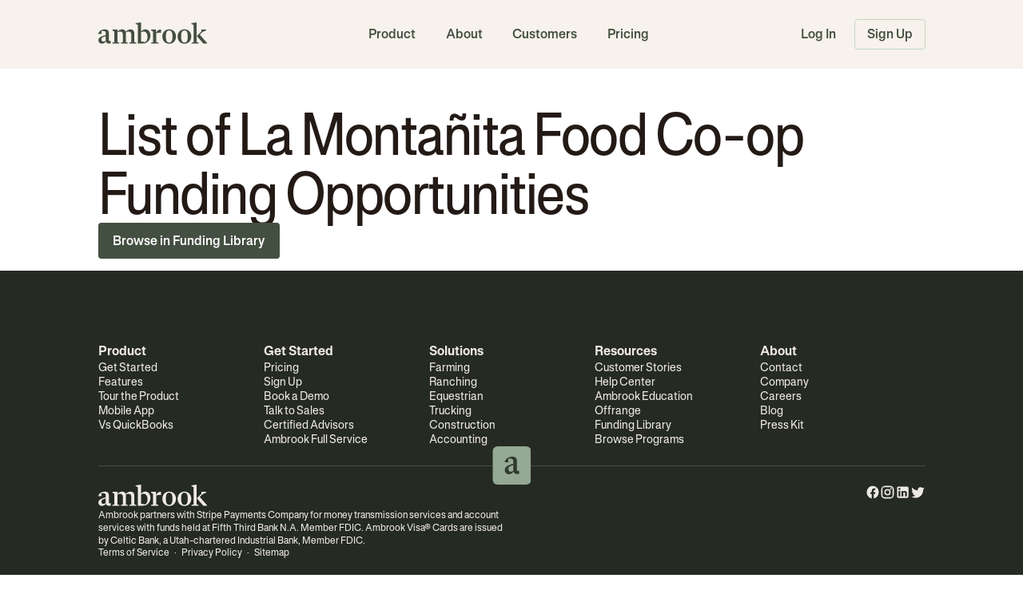

--- FILE ---
content_type: text/html; charset=utf-8
request_url: https://ambrook.com/funding/organization/la-monta%C3%B1ita-food-co-op
body_size: 19119
content:
<!DOCTYPE html><html lang="en"><head><meta charSet="utf-8" data-next-head=""/><meta name="viewport" content="minimum-scale=1, initial-scale=1, width=device-width, maximum-scale=1" data-next-head=""/><meta name="twitter:card" content="summary_large_image" data-next-head=""/><meta name="twitter:site" content="@AmbrookAg" data-next-head=""/><meta name="twitter:creator" content="@AmbrookAg" data-next-head=""/><meta property="fb:app_id" content="619938875360061" data-next-head=""/><meta property="og:url" content="https://ambrook.com/funding/organization/la-monta%C3%B1ita-food-co-op" data-next-head=""/><meta property="og:type" content="website" data-next-head=""/><meta property="og:image" content="https://ambrook.com/img/share/funding-library/facebook-meta-funding-library.jpg" data-next-head=""/><meta property="og:image:alt" content="Farmland shot from the sky" data-next-head=""/><meta property="og:image:width" content="1200" data-next-head=""/><meta property="og:image:height" content="630" data-next-head=""/><meta property="og:locale" content="en_US" data-next-head=""/><meta property="og:site_name" content="Ambrook" data-next-head=""/><link rel="canonical" href="https://ambrook.com/funding/organization/la-monta%C3%B1ita-food-co-op" data-next-head=""/><link rel="preload" as="font" href="/fonts/AmSans-Regular.woff2" type="font/woff2" crossorigin="anonymous" data-next-head=""/><link rel="preload" as="font" href="/fonts/AmSans-Medium.woff2" type="font/woff2" crossorigin="anonymous" data-next-head=""/><link rel="preload" as="font" href="/fonts/AmSans-Bold.woff2" type="font/woff2" crossorigin="anonymous" data-next-head=""/><link rel="preload" as="font" href="/fonts/AmSans-CndRegular.woff2" type="font/woff2" crossorigin="anonymous" data-next-head=""/><link rel="preload" as="font" href="/fonts/AmSans-CndMedium.woff2" type="font/woff2" crossorigin="anonymous" data-next-head=""/><link rel="preload" as="font" href="/fonts/AmSans-CndBold.woff2" type="font/woff2" crossorigin="anonymous" data-next-head=""/><link rel="preconnect" href="https://cdn.segment.com" data-next-head=""/><link rel="preconnect" href="https://o1008755.ingest.sentry.io" data-next-head=""/><link rel="preconnect" href="https://features-v1.ambrook.com" data-next-head=""/><link rel="preconnect" href="https://firebase.googleapis.com" data-next-head=""/><title data-next-head="">List of La Montañita Food Co-op Funding Opportunities - Ambrook</title><meta name="robots" content="index,follow" data-next-head=""/><meta name="description" content="Browse Ambrook’s collection of funding programs by La Montañita Food Co-op" data-next-head=""/><meta property="og:title" content="List of La Montañita Food Co-op Funding Opportunities - Ambrook" data-next-head=""/><meta property="og:description" content="Browse Ambrook’s collection of funding programs by La Montañita Food Co-op" data-next-head=""/><link rel="preload" as="font" href="/fonts/GesturaText-Regular.woff2" type="font/woff2" crossorigin="anonymous" data-next-head=""/><link rel="preload" as="font" href="/fonts/GesturaText-Semibold.woff2" type="font/woff2" crossorigin="anonymous" data-next-head=""/><link rel="icon" href="/img/favicon/favicon.ico"/><link rel="apple-touch-icon-precomposed" sizes="57x57" href="/img/favicon/apple-touch-icon-57x57.png"/><link rel="apple-touch-icon-precomposed" sizes="60x60" href="/img/favicon/apple-touch-icon-60x60.png"/><link rel="apple-touch-icon-precomposed" sizes="72x72" href="/img/favicon/apple-touch-icon-72x72.png"/><link rel="apple-touch-icon-precomposed" sizes="76x76" href="/img/favicon/apple-touch-icon-76x76.png"/><link rel="apple-touch-icon-precomposed" sizes="114x114" href="/img/favicon/apple-touch-icon-114x114.png"/><link rel="apple-touch-icon-precomposed" sizes="120x120" href="/img/favicon/apple-touch-icon-120x120.png"/><link rel="apple-touch-icon-precomposed" sizes="144x144" href="/img/favicon/apple-touch-icon-144x144.png"/><link rel="apple-touch-icon-precomposed" sizes="152x152" href="/img/favicon/apple-touch-icon-152x152.png"/><link rel="icon" type="image/png" href="/img/favicon/favicon-16x16.png" sizes="16x16"/><link rel="icon" type="image/png" href="/img/favicon/favicon-32x32.png" sizes="32x32"/><link rel="icon" type="image/png" href="/img/favicon/favicon-96x96.png" sizes="96x96"/><link rel="icon" type="image/png" href="/img/favicon/favicon-128x128.png" sizes="128x128"/><link rel="icon" type="image/png" href="/img/favicon/favicon-196x196.png" sizes="196x196"/><meta name="application-name" content="Ambrook"/><meta name="msapplication-TileColor" content="#FFFFFF"/><meta name="msapplication-square70x70logo" content="/img/favicon/mstile-70x70.png"/><meta name="msapplication-TileImage" content="/img/favicon/mstile-144x144.png"/><meta name="msapplication-square150x150logo" content="/img/favicon/mstile-150x150.png"/><meta name="msapplication-wide310x150logo" content="/img/favicon/mstile-310x150.png"/><meta name="msapplication-square310x310logo" content="/img/favicon/mstile-310x310.png"/><meta name="theme-color" content="#FFFFFF"/><meta name="emotion-insertion-point" content=""/><script type="application/ld+json" data-next-head="">{"@context":"https://schema.org","@type":"WebSite","url":"https://ambrook.com","potentialAction":[{"@type":"SearchAction","target":"https://ambrook.com/funding?search={search_term_string}","query-input":"required name=search_term_string"}]}</script><script type="application/ld+json" data-next-head="">{"@context":"https://schema.org","@type":"Organization","url":"https://ambrook.com","logo":"https://ambrook.com/img/logos/ambrook-icon.jpg"}</script><style data-emotion="mui-style-global 1cv5tq9">html{-webkit-font-smoothing:antialiased;-moz-osx-font-smoothing:grayscale;box-sizing:border-box;-webkit-text-size-adjust:100%;}*,*::before,*::after{box-sizing:inherit;}strong,b{font-weight:700;}body{margin:0;color:#231A16;font-family:Am Sans,Inter,Roboto,Arial,sans-serif;font-feature-settings:"ss02" on;font-size:1rem;font-weight:450;letter-spacing:0;line-height:1.5;background-color:#FFFFFF;}body>button{font-family:Am Sans,Inter,Roboto,Arial,sans-serif;font-feature-settings:"ss02" on;font-size:1rem;line-height:1.5;}@media print{body{background-color:#fff;}}body::backdrop{background-color:#FFFFFF;}@font-face{font-family:Am Sans Compressed;font-style:normal;font-weight:650;font-display:swap;src:url('/fonts/AmSans-CmpBold.woff2') format('woff2'),url('/fonts/AmSans-CmpBold.otf') format('opentype');unicode-range:U+0000-00FF,U+0131,U+0152-0153,U+02BB-02BC,U+02C6,U+02DA,U+02DC,U+2000-206F,U+2074,U+20AC,U+2122,U+2191,U+2193,U+2212,U+2215,U+FEFF;}@font-face{font-family:Am Sans Condensed;font-style:normal;font-weight:650;font-display:swap;src:url('/fonts/AmSans-CndBold.woff2') format('woff2'),url('/fonts/AmSans-CndBold.otf') format('opentype');unicode-range:U+0000-00FF,U+0131,U+0152-0153,U+02BB-02BC,U+02C6,U+02DA,U+02DC,U+2000-206F,U+2074,U+20AC,U+2122,U+2191,U+2193,U+2212,U+2215,U+FEFF;}@font-face{font-family:Am Sans Condensed;font-style:normal;font-weight:550;font-display:swap;src:url('/fonts/AmSans-CndMedium.woff2') format('woff2'),url('/fonts/AmSans-CndMedium.otf') format('opentype');unicode-range:U+0000-00FF,U+0131,U+0152-0153,U+02BB-02BC,U+02C6,U+02DA,U+02DC,U+2000-206F,U+2074,U+20AC,U+2122,U+2191,U+2193,U+2212,U+2215,U+FEFF;}@font-face{font-family:Am Sans Condensed;font-style:normal;font-weight:450;font-display:swap;src:url('/fonts/AmSans-CndRegular.woff2') format('woff2'),url('/fonts/AmSans-CndRegular.otf') format('opentype');unicode-range:U+0000-00FF,U+0131,U+0152-0153,U+02BB-02BC,U+02C6,U+02DA,U+02DC,U+2000-206F,U+2074,U+20AC,U+2122,U+2191,U+2193,U+2212,U+2215,U+FEFF;}@font-face{font-family:Am Sans;font-style:normal;font-weight:700;font-display:swap;src:url('/fonts/AmSans-Bold.woff2') format('woff2'),url('/fonts/AmSans-Bold.otf') format('opentype');unicode-range:U+0000-00FF,U+0131,U+0152-0153,U+02BB-02BC,U+02C6,U+02DA,U+02DC,U+2000-206F,U+2074,U+20AC,U+2122,U+2191,U+2193,U+2212,U+2215,U+FEFF;}@font-face{font-family:Am Sans;font-style:normal;font-weight:450;font-display:swap;src:url('/fonts/AmSans-Regular.woff2') format('woff2'),url('/fonts/AmSans-Regular.otf') format('opentype');unicode-range:U+0000-00FF,U+0131,U+0152-0153,U+02BB-02BC,U+02C6,U+02DA,U+02DC,U+2000-206F,U+2074,U+20AC,U+2122,U+2191,U+2193,U+2212,U+2215,U+FEFF;}@font-face{font-family:Am Sans;font-style:normal;font-weight:550;font-display:swap;src:url('/fonts/AmSans-Medium.woff2') format('woff2'),url('/fonts/AmSans-Medium.otf') format('opentype');unicode-range:U+0000-00FF,U+0131,U+0152-0153,U+02BB-02BC,U+02C6,U+02DA,U+02DC,U+2000-206F,U+2074,U+20AC,U+2122,U+2191,U+2193,U+2212,U+2215,U+FEFF;}@font-face{font-family:Gestura Text;font-style:normal;font-weight:400;font-display:swap;src:url('/fonts/GesturaText-Regular.woff2') format('woff2');unicode-range:U+0000-00FF,U+0131,U+0152-0153,U+02BB-02BC,U+02C6,U+02DA,U+02DC,U+2000-206F,U+2074,U+20AC,U+2122,U+2191,U+2193,U+2212,U+2215,U+FEFF;}@font-face{font-family:Gestura Text;font-style:italic;font-weight:400;font-display:swap;src:url('/fonts/GesturaText-RegularItalic.woff2') format('woff2');unicode-range:U+0000-00FF,U+0131,U+0152-0153,U+02BB-02BC,U+02C6,U+02DA,U+02DC,U+2000-206F,U+2074,U+20AC,U+2122,U+2191,U+2193,U+2212,U+2215,U+FEFF;}@font-face{font-family:Gestura Text;font-style:normal;font-weight:500;font-display:swap;src:url('/fonts/GesturaText-Semibold.woff2') format('woff2');unicode-range:U+0000-00FF,U+0131,U+0152-0153,U+02BB-02BC,U+02C6,U+02DA,U+02DC,U+2000-206F,U+2074,U+20AC,U+2122,U+2191,U+2193,U+2212,U+2215,U+FEFF;}@font-face{font-family:Gestura Text;font-style:italic;font-weight:500;font-display:swap;src:url('/fonts/GesturaText-SemiboldItalic.woff2') format('woff2');unicode-range:U+0000-00FF,U+0131,U+0152-0153,U+02BB-02BC,U+02C6,U+02DA,U+02DC,U+2000-206F,U+2074,U+20AC,U+2122,U+2191,U+2193,U+2212,U+2215,U+FEFF;}@font-face{font-family:Gestura Text;font-style:normal;font-weight:600;font-display:swap;src:url('/fonts/GesturaText-Semibold.woff2') format('woff2');unicode-range:U+0000-00FF,U+0131,U+0152-0153,U+02BB-02BC,U+02C6,U+02DA,U+02DC,U+2000-206F,U+2074,U+20AC,U+2122,U+2191,U+2193,U+2212,U+2215,U+FEFF;}@font-face{font-family:Gestura Text;font-style:italic;font-weight:600;font-display:swap;src:url('/fonts/GesturaText-SemiboldItalic.woff2') format('woff2');unicode-range:U+0000-00FF,U+0131,U+0152-0153,U+02BB-02BC,U+02C6,U+02DA,U+02DC,U+2000-206F,U+2074,U+20AC,U+2122,U+2191,U+2193,U+2212,U+2215,U+FEFF;}html{font-size:16px;scrollbar-width:thin;scrollbar-color:#DCD4C9 transparent;}body{padding:0;font-weight:450;height:100%;overflow:overlay;overscroll-behavior-x:none;}blockquote{margin:0;}h1{margin:0;}h2{margin:0;}h3{margin:0;}h4{margin:0;}h5{margin:0;}h6{margin:0;}p{margin:0;}button{font-size:1rem;line-height:1.5;}ul{padding-left:1.5rem;}ol{padding-left:1.5rem;}cite{font-style:normal;}main{min-height:100vh;display:-webkit-box;display:-webkit-flex;display:-ms-flexbox;display:flex;-webkit-flex-direction:column;-ms-flex-direction:column;flex-direction:column;}main>section:nth-last-child(2){-webkit-flex:1;-ms-flex:1;flex:1;}strong,b{font-weight:650;}a{color:#7F917E;}label{cursor:inherit;}*,*::before,*::after{box-sizing:border-box;}@media (min-width: 320px){html{font-size:14px;}}@media (min-width: 360px){html{font-size:15px;}}@media (min-width: 390px){html{font-size:16px;}}@media (min-width: 768px){html{font-size:16px;}}@media (min-width: 1024px){html{font-size:15px;}}@media (min-width: 1536px){html{font-size:16px;}}@media (min-width: 2056px){html{font-size:17px;}}@media (min-width: 3009px){html{font-size:18px;}}#nprogress{pointerEvents:none;}#nprogress .bar{background:#559152;position:fixed;z-index:100001;top:0;left:0;width:100%;height:0.25rem;}</style><style data-emotion="mui-style 1gxbyxv aak4il ofadi5 1o6zfbz hbz6ys">.mui-style-1gxbyxv{margin:0;font:inherit;color:#7F917E;-webkit-text-decoration:none;text-decoration:none;}.mui-style-aak4il{display:-webkit-inline-box;display:-webkit-inline-flex;display:-ms-inline-flexbox;display:inline-flex;-webkit-align-items:center;-webkit-box-align:center;-ms-flex-align:center;align-items:center;-webkit-box-pack:center;-ms-flex-pack:center;-webkit-justify-content:center;justify-content:center;position:relative;box-sizing:border-box;-webkit-tap-highlight-color:transparent;background-color:transparent;outline:0;border:0;margin:0;border-radius:0;padding:0;cursor:pointer;-webkit-user-select:none;-moz-user-select:none;-ms-user-select:none;user-select:none;vertical-align:middle;-moz-appearance:none;-webkit-appearance:none;-webkit-text-decoration:none;text-decoration:none;color:inherit;text-align:center;-webkit-flex:0 0 auto;-ms-flex:0 0 auto;flex:0 0 auto;font-size:1.5rem;padding:8px;border-radius:50%;overflow:visible;color:rgba(0, 0, 0, 0.54);-webkit-transition:background-color 150ms cubic-bezier(0.4, 0, 0.2, 1) 0ms;transition:background-color 150ms cubic-bezier(0.4, 0, 0.2, 1) 0ms;-webkit-align-self:center;-ms-flex-item-align:center;align-self:center;border-radius:0.25rem;padding:0.75rem;}.mui-style-aak4il::-moz-focus-inner{border-style:none;}.mui-style-aak4il.Mui-disabled{pointer-events:none;cursor:default;}@media print{.mui-style-aak4il{-webkit-print-color-adjust:exact;color-adjust:exact;}}.mui-style-aak4il.Mui-disabled{cursor:not-allowed;}.mui-style-aak4il:hover{background-color:rgba(0, 0, 0, 0.04);}@media (hover: none){.mui-style-aak4il:hover{background-color:transparent;}}.mui-style-aak4il.Mui-disabled{background-color:transparent;color:rgba(0, 0, 0, 0.26);}.mui-style-ofadi5{-webkit-user-select:none;-moz-user-select:none;-ms-user-select:none;user-select:none;width:1em;height:1em;display:inline-block;fill:currentColor;-webkit-flex-shrink:0;-ms-flex-negative:0;flex-shrink:0;-webkit-transition:fill 200ms cubic-bezier(0.4, 0, 0.2, 1) 0ms;transition:fill 200ms cubic-bezier(0.4, 0, 0.2, 1) 0ms;font-size:1.5rem;font-size:1.25rem;}.mui-style-1o6zfbz{margin:0;font:inherit;color:#7F917E;-webkit-text-decoration:none;text-decoration:none;}.mui-style-1o6zfbz:hover{-webkit-text-decoration:underline;text-decoration:underline;}.mui-style-hbz6ys{margin:0;-webkit-flex-shrink:0;-ms-flex-negative:0;flex-shrink:0;border-width:0;border-style:solid;border-color:#DCD4C9;border-bottom-width:thin;border-bottom-width:0;}</style><noscript data-n-css=""></noscript><script defer="" noModule="" src="/_next/static/chunks/polyfills-42372ed130431b0a.js"></script><script src="/_next/static/chunks/webpack-d45473497db46896.js" defer=""></script><script src="/_next/static/chunks/framework-6cc5dfca29390035.js" defer=""></script><script src="/_next/static/chunks/main-69c42a860b7fbc32.js" defer=""></script><script src="/_next/static/chunks/pages/_app-6c2cd54183851aac.js" defer=""></script><script src="/_next/static/chunks/3356-4b23b2b5420e4834.js" defer=""></script><script src="/_next/static/chunks/2100-c92392b35de923ff.js" defer=""></script><script src="/_next/static/chunks/7145-ef76ef19cbfbf7ff.js" defer=""></script><script src="/_next/static/chunks/3318-619730f83bfdaf9a.js" defer=""></script><script src="/_next/static/chunks/pages/funding/organization/%5BorganizationSlug%5D-0f4d5054da4d0f22.js" defer=""></script><script src="/_next/static/OAR4cBBRVoQmdYgx6hrLH/_buildManifest.js" defer=""></script><script src="/_next/static/OAR4cBBRVoQmdYgx6hrLH/_ssgManifest.js" defer=""></script><style id="jss-server-side"></style><style data-styled="" data-styled-version="5.3.8">.fUlSbA{display:contents;}/*!sc*/
@media (max-width:679.95px){@media screen{.fUlSbA{display:none;}}}/*!sc*/
data-styled.g2[id="sc-e653d3c7-0"]{content:"fUlSbA,"}/*!sc*/
.kPkhUK{display:contents;}/*!sc*/
@media (min-width:680px){@media screen{.kPkhUK{display:none;}}}/*!sc*/
data-styled.g4[id="sc-fc4e49d3-0"]{content:"kPkhUK,"}/*!sc*/
.laGRMU{display:-webkit-box;display:-webkit-flex;display:-ms-flexbox;display:flex;min-width:0;}/*!sc*/
@media (max-width:679.95px){.laGRMU{-webkit-align-items:normal;-webkit-box-align:normal;-ms-flex-align:normal;align-items:normal;-webkit-flex:1;-ms-flex:1;flex:1;-webkit-flex-direction:row;-ms-flex-direction:row;flex-direction:row;-webkit-flex-wrap:nowrap;-ms-flex-wrap:nowrap;flex-wrap:nowrap;gap:0rem;-webkit-box-pack:start;-webkit-justify-content:flex-start;-ms-flex-pack:start;justify-content:flex-start;}}/*!sc*/
@media (min-width:680px) and (max-width:1023.95px){.laGRMU{-webkit-align-items:normal;-webkit-box-align:normal;-ms-flex-align:normal;align-items:normal;-webkit-flex:1;-ms-flex:1;flex:1;-webkit-flex-direction:row;-ms-flex-direction:row;flex-direction:row;-webkit-flex-wrap:nowrap;-ms-flex-wrap:nowrap;flex-wrap:nowrap;gap:0rem;-webkit-box-pack:start;-webkit-justify-content:flex-start;-ms-flex-pack:start;justify-content:flex-start;}}/*!sc*/
@media (min-width:1024px){.laGRMU{-webkit-align-items:normal;-webkit-box-align:normal;-ms-flex-align:normal;align-items:normal;-webkit-flex:1;-ms-flex:1;flex:1;-webkit-flex-direction:row;-ms-flex-direction:row;flex-direction:row;-webkit-flex-wrap:nowrap;-ms-flex-wrap:nowrap;flex-wrap:nowrap;gap:0rem;-webkit-box-pack:start;-webkit-justify-content:flex-start;-ms-flex-pack:start;justify-content:flex-start;}}/*!sc*/
.dYpZHv{display:-webkit-box;display:-webkit-flex;display:-ms-flexbox;display:flex;min-width:0;}/*!sc*/
@media (max-width:679.95px){.dYpZHv{-webkit-align-items:normal;-webkit-box-align:normal;-ms-flex-align:normal;align-items:normal;-webkit-flex:initial;-ms-flex:initial;flex:initial;-webkit-flex-direction:row;-ms-flex-direction:row;flex-direction:row;-webkit-flex-wrap:nowrap;-ms-flex-wrap:nowrap;flex-wrap:nowrap;gap:0rem;-webkit-box-pack:start;-webkit-justify-content:flex-start;-ms-flex-pack:start;justify-content:flex-start;}}/*!sc*/
@media (min-width:680px) and (max-width:1023.95px){.dYpZHv{-webkit-align-items:normal;-webkit-box-align:normal;-ms-flex-align:normal;align-items:normal;-webkit-flex:initial;-ms-flex:initial;flex:initial;-webkit-flex-direction:row;-ms-flex-direction:row;flex-direction:row;-webkit-flex-wrap:nowrap;-ms-flex-wrap:nowrap;flex-wrap:nowrap;gap:0rem;-webkit-box-pack:start;-webkit-justify-content:flex-start;-ms-flex-pack:start;justify-content:flex-start;}}/*!sc*/
@media (min-width:1024px){.dYpZHv{-webkit-align-items:normal;-webkit-box-align:normal;-ms-flex-align:normal;align-items:normal;-webkit-flex:initial;-ms-flex:initial;flex:initial;-webkit-flex-direction:row;-ms-flex-direction:row;flex-direction:row;-webkit-flex-wrap:nowrap;-ms-flex-wrap:nowrap;flex-wrap:nowrap;gap:0rem;-webkit-box-pack:start;-webkit-justify-content:flex-start;-ms-flex-pack:start;justify-content:flex-start;}}/*!sc*/
.hLGqJi{display:-webkit-box;display:-webkit-flex;display:-ms-flexbox;display:flex;min-width:0;}/*!sc*/
@media (max-width:679.95px){.hLGqJi{-webkit-align-items:normal;-webkit-box-align:normal;-ms-flex-align:normal;align-items:normal;-webkit-flex:initial;-ms-flex:initial;flex:initial;-webkit-flex-direction:column;-ms-flex-direction:column;flex-direction:column;-webkit-flex-wrap:nowrap;-ms-flex-wrap:nowrap;flex-wrap:nowrap;gap:1rem;-webkit-box-pack:start;-webkit-justify-content:flex-start;-ms-flex-pack:start;justify-content:flex-start;}}/*!sc*/
@media (min-width:680px) and (max-width:1023.95px){.hLGqJi{-webkit-align-items:normal;-webkit-box-align:normal;-ms-flex-align:normal;align-items:normal;-webkit-flex:initial;-ms-flex:initial;flex:initial;-webkit-flex-direction:column;-ms-flex-direction:column;flex-direction:column;-webkit-flex-wrap:nowrap;-ms-flex-wrap:nowrap;flex-wrap:nowrap;gap:1rem;-webkit-box-pack:start;-webkit-justify-content:flex-start;-ms-flex-pack:start;justify-content:flex-start;}}/*!sc*/
@media (min-width:1024px){.hLGqJi{-webkit-align-items:normal;-webkit-box-align:normal;-ms-flex-align:normal;align-items:normal;-webkit-flex:initial;-ms-flex:initial;flex:initial;-webkit-flex-direction:column;-ms-flex-direction:column;flex-direction:column;-webkit-flex-wrap:nowrap;-ms-flex-wrap:nowrap;flex-wrap:nowrap;gap:1rem;-webkit-box-pack:start;-webkit-justify-content:flex-start;-ms-flex-pack:start;justify-content:flex-start;}}/*!sc*/
.njvwq{display:-webkit-box;display:-webkit-flex;display:-ms-flexbox;display:flex;min-width:0;}/*!sc*/
@media (max-width:679.95px){.njvwq{-webkit-align-items:normal;-webkit-box-align:normal;-ms-flex-align:normal;align-items:normal;-webkit-flex:initial;-ms-flex:initial;flex:initial;-webkit-flex-direction:row;-ms-flex-direction:row;flex-direction:row;-webkit-flex-wrap:nowrap;-ms-flex-wrap:nowrap;flex-wrap:nowrap;gap:1rem;-webkit-box-pack:start;-webkit-justify-content:flex-start;-ms-flex-pack:start;justify-content:flex-start;}}/*!sc*/
@media (min-width:680px) and (max-width:1023.95px){.njvwq{-webkit-align-items:normal;-webkit-box-align:normal;-ms-flex-align:normal;align-items:normal;-webkit-flex:initial;-ms-flex:initial;flex:initial;-webkit-flex-direction:row;-ms-flex-direction:row;flex-direction:row;-webkit-flex-wrap:nowrap;-ms-flex-wrap:nowrap;flex-wrap:nowrap;gap:1rem;-webkit-box-pack:start;-webkit-justify-content:flex-start;-ms-flex-pack:start;justify-content:flex-start;}}/*!sc*/
@media (min-width:1024px){.njvwq{-webkit-align-items:normal;-webkit-box-align:normal;-ms-flex-align:normal;align-items:normal;-webkit-flex:initial;-ms-flex:initial;flex:initial;-webkit-flex-direction:row;-ms-flex-direction:row;flex-direction:row;-webkit-flex-wrap:nowrap;-ms-flex-wrap:nowrap;flex-wrap:nowrap;gap:1rem;-webkit-box-pack:start;-webkit-justify-content:flex-start;-ms-flex-pack:start;justify-content:flex-start;}}/*!sc*/
.cyDHcn{display:-webkit-box;display:-webkit-flex;display:-ms-flexbox;display:flex;min-width:0;}/*!sc*/
@media (max-width:679.95px){.cyDHcn{-webkit-align-items:normal;-webkit-box-align:normal;-ms-flex-align:normal;align-items:normal;-webkit-flex:initial;-ms-flex:initial;flex:initial;-webkit-flex-direction:column;-ms-flex-direction:column;flex-direction:column;-webkit-flex-wrap:nowrap;-ms-flex-wrap:nowrap;flex-wrap:nowrap;gap:0rem;-webkit-box-pack:start;-webkit-justify-content:flex-start;-ms-flex-pack:start;justify-content:flex-start;}}/*!sc*/
@media (min-width:680px) and (max-width:1023.95px){.cyDHcn{-webkit-align-items:normal;-webkit-box-align:normal;-ms-flex-align:normal;align-items:normal;-webkit-flex:initial;-ms-flex:initial;flex:initial;-webkit-flex-direction:column;-ms-flex-direction:column;flex-direction:column;-webkit-flex-wrap:nowrap;-ms-flex-wrap:nowrap;flex-wrap:nowrap;gap:0rem;-webkit-box-pack:start;-webkit-justify-content:flex-start;-ms-flex-pack:start;justify-content:flex-start;}}/*!sc*/
@media (min-width:1024px){.cyDHcn{-webkit-align-items:normal;-webkit-box-align:normal;-ms-flex-align:normal;align-items:normal;-webkit-flex:initial;-ms-flex:initial;flex:initial;-webkit-flex-direction:column;-ms-flex-direction:column;flex-direction:column;-webkit-flex-wrap:nowrap;-ms-flex-wrap:nowrap;flex-wrap:nowrap;gap:0rem;-webkit-box-pack:start;-webkit-justify-content:flex-start;-ms-flex-pack:start;justify-content:flex-start;}}/*!sc*/
.houJqk{display:-webkit-box;display:-webkit-flex;display:-ms-flexbox;display:flex;min-width:0;}/*!sc*/
@media (max-width:679.95px){.houJqk{-webkit-align-items:center;-webkit-box-align:center;-ms-flex-align:center;align-items:center;-webkit-flex:initial;-ms-flex:initial;flex:initial;-webkit-flex-direction:row;-ms-flex-direction:row;flex-direction:row;-webkit-flex-wrap:nowrap;-ms-flex-wrap:nowrap;flex-wrap:nowrap;gap:0.5rem;-webkit-box-pack:start;-webkit-justify-content:flex-start;-ms-flex-pack:start;justify-content:flex-start;}}/*!sc*/
@media (min-width:680px) and (max-width:1023.95px){.houJqk{-webkit-align-items:center;-webkit-box-align:center;-ms-flex-align:center;align-items:center;-webkit-flex:initial;-ms-flex:initial;flex:initial;-webkit-flex-direction:row;-ms-flex-direction:row;flex-direction:row;-webkit-flex-wrap:nowrap;-ms-flex-wrap:nowrap;flex-wrap:nowrap;gap:0.5rem;-webkit-box-pack:start;-webkit-justify-content:flex-start;-ms-flex-pack:start;justify-content:flex-start;}}/*!sc*/
@media (min-width:1024px){.houJqk{-webkit-align-items:center;-webkit-box-align:center;-ms-flex-align:center;align-items:center;-webkit-flex:initial;-ms-flex:initial;flex:initial;-webkit-flex-direction:row;-ms-flex-direction:row;flex-direction:row;-webkit-flex-wrap:nowrap;-ms-flex-wrap:nowrap;flex-wrap:nowrap;gap:0.5rem;-webkit-box-pack:start;-webkit-justify-content:flex-start;-ms-flex-pack:start;justify-content:flex-start;}}/*!sc*/
.cnDyXw{display:-webkit-box;display:-webkit-flex;display:-ms-flexbox;display:flex;min-width:0;}/*!sc*/
@media (max-width:679.95px){.cnDyXw{-webkit-align-items:stretch;-webkit-box-align:stretch;-ms-flex-align:stretch;align-items:stretch;-webkit-flex:1;-ms-flex:1;flex:1;-webkit-flex-direction:row;-ms-flex-direction:row;flex-direction:row;-webkit-flex-wrap:nowrap;-ms-flex-wrap:nowrap;flex-wrap:nowrap;gap:0rem;-webkit-box-pack:start;-webkit-justify-content:flex-start;-ms-flex-pack:start;justify-content:flex-start;}}/*!sc*/
@media (min-width:680px) and (max-width:1023.95px){.cnDyXw{-webkit-align-items:stretch;-webkit-box-align:stretch;-ms-flex-align:stretch;align-items:stretch;-webkit-flex:1;-ms-flex:1;flex:1;-webkit-flex-direction:row;-ms-flex-direction:row;flex-direction:row;-webkit-flex-wrap:nowrap;-ms-flex-wrap:nowrap;flex-wrap:nowrap;gap:0rem;-webkit-box-pack:start;-webkit-justify-content:flex-start;-ms-flex-pack:start;justify-content:flex-start;}}/*!sc*/
@media (min-width:1024px){.cnDyXw{-webkit-align-items:stretch;-webkit-box-align:stretch;-ms-flex-align:stretch;align-items:stretch;-webkit-flex:1;-ms-flex:1;flex:1;-webkit-flex-direction:row;-ms-flex-direction:row;flex-direction:row;-webkit-flex-wrap:nowrap;-ms-flex-wrap:nowrap;flex-wrap:nowrap;gap:0rem;-webkit-box-pack:start;-webkit-justify-content:flex-start;-ms-flex-pack:start;justify-content:flex-start;}}/*!sc*/
.iHSrjE{display:-webkit-box;display:-webkit-flex;display:-ms-flexbox;display:flex;min-width:0;}/*!sc*/
@media (max-width:679.95px){.iHSrjE{-webkit-align-items:flex-start;-webkit-box-align:flex-start;-ms-flex-align:flex-start;align-items:flex-start;-webkit-flex:1;-ms-flex:1;flex:1;-webkit-flex-direction:column;-ms-flex-direction:column;flex-direction:column;-webkit-flex-wrap:nowrap;-ms-flex-wrap:nowrap;flex-wrap:nowrap;gap:1rem;-webkit-box-pack:start;-webkit-justify-content:flex-start;-ms-flex-pack:start;justify-content:flex-start;}}/*!sc*/
@media (min-width:680px) and (max-width:1023.95px){.iHSrjE{-webkit-align-items:flex-start;-webkit-box-align:flex-start;-ms-flex-align:flex-start;align-items:flex-start;-webkit-flex:1;-ms-flex:1;flex:1;-webkit-flex-direction:column;-ms-flex-direction:column;flex-direction:column;-webkit-flex-wrap:nowrap;-ms-flex-wrap:nowrap;flex-wrap:nowrap;gap:1rem;-webkit-box-pack:start;-webkit-justify-content:flex-start;-ms-flex-pack:start;justify-content:flex-start;}}/*!sc*/
@media (min-width:1024px){.iHSrjE{-webkit-align-items:flex-start;-webkit-box-align:flex-start;-ms-flex-align:flex-start;align-items:flex-start;-webkit-flex:1;-ms-flex:1;flex:1;-webkit-flex-direction:column;-ms-flex-direction:column;flex-direction:column;-webkit-flex-wrap:nowrap;-ms-flex-wrap:nowrap;flex-wrap:nowrap;gap:1rem;-webkit-box-pack:start;-webkit-justify-content:flex-start;-ms-flex-pack:start;justify-content:flex-start;}}/*!sc*/
.hQDYR{display:-webkit-box;display:-webkit-flex;display:-ms-flexbox;display:flex;min-width:0;}/*!sc*/
@media (max-width:679.95px){.hQDYR{-webkit-align-items:normal;-webkit-box-align:normal;-ms-flex-align:normal;align-items:normal;-webkit-flex:1;-ms-flex:1;flex:1;-webkit-flex-direction:column;-ms-flex-direction:column;flex-direction:column;-webkit-flex-wrap:nowrap;-ms-flex-wrap:nowrap;flex-wrap:nowrap;gap:0.25rem;-webkit-box-pack:start;-webkit-justify-content:flex-start;-ms-flex-pack:start;justify-content:flex-start;}}/*!sc*/
@media (min-width:680px) and (max-width:1023.95px){.hQDYR{-webkit-align-items:normal;-webkit-box-align:normal;-ms-flex-align:normal;align-items:normal;-webkit-flex:1;-ms-flex:1;flex:1;-webkit-flex-direction:column;-ms-flex-direction:column;flex-direction:column;-webkit-flex-wrap:nowrap;-ms-flex-wrap:nowrap;flex-wrap:nowrap;gap:0.25rem;-webkit-box-pack:start;-webkit-justify-content:flex-start;-ms-flex-pack:start;justify-content:flex-start;}}/*!sc*/
@media (min-width:1024px){.hQDYR{-webkit-align-items:normal;-webkit-box-align:normal;-ms-flex-align:normal;align-items:normal;-webkit-flex:1;-ms-flex:1;flex:1;-webkit-flex-direction:column;-ms-flex-direction:column;flex-direction:column;-webkit-flex-wrap:nowrap;-ms-flex-wrap:nowrap;flex-wrap:nowrap;gap:0.25rem;-webkit-box-pack:start;-webkit-justify-content:flex-start;-ms-flex-pack:start;justify-content:flex-start;}}/*!sc*/
.djvNiP{display:-webkit-box;display:-webkit-flex;display:-ms-flexbox;display:flex;min-width:0;}/*!sc*/
@media (max-width:679.95px){.djvNiP{-webkit-align-items:normal;-webkit-box-align:normal;-ms-flex-align:normal;align-items:normal;-webkit-flex:1;-ms-flex:1;flex:1;-webkit-flex-direction:row;-ms-flex-direction:row;flex-direction:row;-webkit-flex-wrap:nowrap;-ms-flex-wrap:nowrap;flex-wrap:nowrap;gap:0rem;-webkit-box-pack:end;-webkit-justify-content:flex-end;-ms-flex-pack:end;justify-content:flex-end;}}/*!sc*/
@media (min-width:680px) and (max-width:1023.95px){.djvNiP{-webkit-align-items:normal;-webkit-box-align:normal;-ms-flex-align:normal;align-items:normal;-webkit-flex:1;-ms-flex:1;flex:1;-webkit-flex-direction:row;-ms-flex-direction:row;flex-direction:row;-webkit-flex-wrap:nowrap;-ms-flex-wrap:nowrap;flex-wrap:nowrap;gap:0rem;-webkit-box-pack:end;-webkit-justify-content:flex-end;-ms-flex-pack:end;justify-content:flex-end;}}/*!sc*/
@media (min-width:1024px){.djvNiP{-webkit-align-items:normal;-webkit-box-align:normal;-ms-flex-align:normal;align-items:normal;-webkit-flex:1;-ms-flex:1;flex:1;-webkit-flex-direction:row;-ms-flex-direction:row;flex-direction:row;-webkit-flex-wrap:nowrap;-ms-flex-wrap:nowrap;flex-wrap:nowrap;gap:0rem;-webkit-box-pack:end;-webkit-justify-content:flex-end;-ms-flex-pack:end;justify-content:flex-end;}}/*!sc*/
.dFvPis{display:-webkit-box;display:-webkit-flex;display:-ms-flexbox;display:flex;min-width:0;}/*!sc*/
@media (max-width:679.95px){.dFvPis{-webkit-align-items:normal;-webkit-box-align:normal;-ms-flex-align:normal;align-items:normal;-webkit-flex:initial;-ms-flex:initial;flex:initial;-webkit-flex-direction:row;-ms-flex-direction:row;flex-direction:row;-webkit-flex-wrap:nowrap;-ms-flex-wrap:nowrap;flex-wrap:nowrap;gap:0.5rem;-webkit-box-pack:start;-webkit-justify-content:flex-start;-ms-flex-pack:start;justify-content:flex-start;}}/*!sc*/
@media (min-width:680px) and (max-width:1023.95px){.dFvPis{-webkit-align-items:normal;-webkit-box-align:normal;-ms-flex-align:normal;align-items:normal;-webkit-flex:initial;-ms-flex:initial;flex:initial;-webkit-flex-direction:row;-ms-flex-direction:row;flex-direction:row;-webkit-flex-wrap:nowrap;-ms-flex-wrap:nowrap;flex-wrap:nowrap;gap:0.5rem;-webkit-box-pack:start;-webkit-justify-content:flex-start;-ms-flex-pack:start;justify-content:flex-start;}}/*!sc*/
@media (min-width:1024px){.dFvPis{-webkit-align-items:normal;-webkit-box-align:normal;-ms-flex-align:normal;align-items:normal;-webkit-flex:initial;-ms-flex:initial;flex:initial;-webkit-flex-direction:row;-ms-flex-direction:row;flex-direction:row;-webkit-flex-wrap:nowrap;-ms-flex-wrap:nowrap;flex-wrap:nowrap;gap:0.5rem;-webkit-box-pack:start;-webkit-justify-content:flex-start;-ms-flex-pack:start;justify-content:flex-start;}}/*!sc*/
.cJsYln{display:-webkit-box;display:-webkit-flex;display:-ms-flexbox;display:flex;min-width:0;}/*!sc*/
@media (max-width:679.95px){.cJsYln{-webkit-align-items:normal;-webkit-box-align:normal;-ms-flex-align:normal;align-items:normal;-webkit-flex:initial;-ms-flex:initial;flex:initial;-webkit-flex-direction:row;-ms-flex-direction:row;flex-direction:row;-webkit-flex-shrink:0;-ms-flex-negative:0;flex-shrink:0;-webkit-flex-wrap:nowrap;-ms-flex-wrap:nowrap;flex-wrap:nowrap;gap:0rem;-webkit-box-pack:start;-webkit-justify-content:flex-start;-ms-flex-pack:start;justify-content:flex-start;}}/*!sc*/
@media (min-width:680px) and (max-width:1023.95px){.cJsYln{-webkit-align-items:normal;-webkit-box-align:normal;-ms-flex-align:normal;align-items:normal;-webkit-flex:initial;-ms-flex:initial;flex:initial;-webkit-flex-direction:row;-ms-flex-direction:row;flex-direction:row;-webkit-flex-shrink:0;-ms-flex-negative:0;flex-shrink:0;-webkit-flex-wrap:nowrap;-ms-flex-wrap:nowrap;flex-wrap:nowrap;gap:0rem;-webkit-box-pack:start;-webkit-justify-content:flex-start;-ms-flex-pack:start;justify-content:flex-start;}}/*!sc*/
@media (min-width:1024px){.cJsYln{-webkit-align-items:normal;-webkit-box-align:normal;-ms-flex-align:normal;align-items:normal;-webkit-flex:initial;-ms-flex:initial;flex:initial;-webkit-flex-direction:row;-ms-flex-direction:row;flex-direction:row;-webkit-flex-shrink:0;-ms-flex-negative:0;flex-shrink:0;-webkit-flex-wrap:nowrap;-ms-flex-wrap:nowrap;flex-wrap:nowrap;gap:0rem;-webkit-box-pack:start;-webkit-justify-content:flex-start;-ms-flex-pack:start;justify-content:flex-start;}}/*!sc*/
.gliWXi{display:-webkit-box;display:-webkit-flex;display:-ms-flexbox;display:flex;min-width:0;}/*!sc*/
@media (max-width:679.95px){.gliWXi{-webkit-align-items:normal;-webkit-box-align:normal;-ms-flex-align:normal;align-items:normal;-webkit-flex:initial;-ms-flex:initial;flex:initial;-webkit-flex-direction:column;-ms-flex-direction:column;flex-direction:column;-webkit-flex-wrap:nowrap;-ms-flex-wrap:nowrap;flex-wrap:nowrap;gap:2.5rem;-webkit-box-pack:start;-webkit-justify-content:flex-start;-ms-flex-pack:start;justify-content:flex-start;}}/*!sc*/
@media (min-width:680px) and (max-width:1023.95px){.gliWXi{-webkit-align-items:normal;-webkit-box-align:normal;-ms-flex-align:normal;align-items:normal;-webkit-flex:initial;-ms-flex:initial;flex:initial;-webkit-flex-direction:column;-ms-flex-direction:column;flex-direction:column;-webkit-flex-wrap:nowrap;-ms-flex-wrap:nowrap;flex-wrap:nowrap;gap:2.5rem;-webkit-box-pack:start;-webkit-justify-content:flex-start;-ms-flex-pack:start;justify-content:flex-start;}}/*!sc*/
@media (min-width:1024px){.gliWXi{-webkit-align-items:normal;-webkit-box-align:normal;-ms-flex-align:normal;align-items:normal;-webkit-flex:initial;-ms-flex:initial;flex:initial;-webkit-flex-direction:column;-ms-flex-direction:column;flex-direction:column;-webkit-flex-wrap:nowrap;-ms-flex-wrap:nowrap;flex-wrap:nowrap;gap:2.5rem;-webkit-box-pack:start;-webkit-justify-content:flex-start;-ms-flex-pack:start;justify-content:flex-start;}}/*!sc*/
.kKOTzE{display:-webkit-box;display:-webkit-flex;display:-ms-flexbox;display:flex;min-width:0;}/*!sc*/
@media (max-width:679.95px){.kKOTzE{-webkit-align-items:stretch;-webkit-box-align:stretch;-ms-flex-align:stretch;align-items:stretch;-webkit-flex:initial;-ms-flex:initial;flex:initial;-webkit-flex-direction:column;-ms-flex-direction:column;flex-direction:column;-webkit-flex-wrap:nowrap;-ms-flex-wrap:nowrap;flex-wrap:nowrap;gap:0.5rem;-webkit-box-pack:start;-webkit-justify-content:flex-start;-ms-flex-pack:start;justify-content:flex-start;}}/*!sc*/
@media (min-width:680px) and (max-width:1023.95px){.kKOTzE{-webkit-align-items:flex-start;-webkit-box-align:flex-start;-ms-flex-align:flex-start;align-items:flex-start;-webkit-flex:initial;-ms-flex:initial;flex:initial;-webkit-flex-direction:column;-ms-flex-direction:column;flex-direction:column;-webkit-flex-wrap:nowrap;-ms-flex-wrap:nowrap;flex-wrap:nowrap;gap:1.5rem;-webkit-box-pack:start;-webkit-justify-content:flex-start;-ms-flex-pack:start;justify-content:flex-start;}}/*!sc*/
@media (min-width:1024px){.kKOTzE{-webkit-align-items:flex-start;-webkit-box-align:flex-start;-ms-flex-align:flex-start;align-items:flex-start;-webkit-flex:initial;-ms-flex:initial;flex:initial;-webkit-flex-direction:column;-ms-flex-direction:column;flex-direction:column;-webkit-flex-wrap:nowrap;-ms-flex-wrap:nowrap;flex-wrap:nowrap;gap:1.5rem;-webkit-box-pack:start;-webkit-justify-content:flex-start;-ms-flex-pack:start;justify-content:flex-start;}}/*!sc*/
.esHrxM{display:-webkit-box;display:-webkit-flex;display:-ms-flexbox;display:flex;min-width:0;}/*!sc*/
@media (max-width:679.95px){.esHrxM{-webkit-align-items:normal;-webkit-box-align:normal;-ms-flex-align:normal;align-items:normal;-webkit-flex:initial;-ms-flex:initial;flex:initial;-webkit-flex-direction:column;-ms-flex-direction:column;flex-direction:column;-webkit-flex-wrap:nowrap;-ms-flex-wrap:nowrap;flex-wrap:nowrap;gap:4rem;-webkit-box-pack:start;-webkit-justify-content:flex-start;-ms-flex-pack:start;justify-content:flex-start;}}/*!sc*/
@media (min-width:680px) and (max-width:1023.95px){.esHrxM{-webkit-align-items:normal;-webkit-box-align:normal;-ms-flex-align:normal;align-items:normal;-webkit-flex:initial;-ms-flex:initial;flex:initial;-webkit-flex-direction:column;-ms-flex-direction:column;flex-direction:column;-webkit-flex-wrap:nowrap;-ms-flex-wrap:nowrap;flex-wrap:nowrap;gap:5rem;-webkit-box-pack:start;-webkit-justify-content:flex-start;-ms-flex-pack:start;justify-content:flex-start;}}/*!sc*/
@media (min-width:1024px){.esHrxM{-webkit-align-items:normal;-webkit-box-align:normal;-ms-flex-align:normal;align-items:normal;-webkit-flex:initial;-ms-flex:initial;flex:initial;-webkit-flex-direction:column;-ms-flex-direction:column;flex-direction:column;-webkit-flex-wrap:nowrap;-ms-flex-wrap:nowrap;flex-wrap:nowrap;gap:6rem;-webkit-box-pack:start;-webkit-justify-content:flex-start;-ms-flex-pack:start;justify-content:flex-start;}}/*!sc*/
.gdWdUq{display:-webkit-box;display:-webkit-flex;display:-ms-flexbox;display:flex;min-width:0;}/*!sc*/
@media (max-width:679.95px){.gdWdUq{-webkit-align-items:normal;-webkit-box-align:normal;-ms-flex-align:normal;align-items:normal;-webkit-flex:initial;-ms-flex:initial;flex:initial;-webkit-flex-direction:row;-ms-flex-direction:row;flex-direction:row;-webkit-flex-wrap:wrap;-ms-flex-wrap:wrap;flex-wrap:wrap;gap:1rem;-webkit-box-pack:start;-webkit-justify-content:flex-start;-ms-flex-pack:start;justify-content:flex-start;}}/*!sc*/
@media (min-width:680px) and (max-width:1023.95px){.gdWdUq{-webkit-align-items:normal;-webkit-box-align:normal;-ms-flex-align:normal;align-items:normal;-webkit-flex:initial;-ms-flex:initial;flex:initial;-webkit-flex-direction:row;-ms-flex-direction:row;flex-direction:row;-webkit-flex-wrap:wrap;-ms-flex-wrap:wrap;flex-wrap:wrap;gap:2rem;-webkit-box-pack:start;-webkit-justify-content:flex-start;-ms-flex-pack:start;justify-content:flex-start;}}/*!sc*/
@media (min-width:1024px){.gdWdUq{-webkit-align-items:normal;-webkit-box-align:normal;-ms-flex-align:normal;align-items:normal;-webkit-flex:initial;-ms-flex:initial;flex:initial;-webkit-flex-direction:row;-ms-flex-direction:row;flex-direction:row;-webkit-flex-wrap:wrap;-ms-flex-wrap:wrap;flex-wrap:wrap;gap:3rem;-webkit-box-pack:start;-webkit-justify-content:flex-start;-ms-flex-pack:start;justify-content:flex-start;}}/*!sc*/
.ccXMJ{display:-webkit-box;display:-webkit-flex;display:-ms-flexbox;display:flex;min-width:0;}/*!sc*/
@media (max-width:679.95px){.ccXMJ{-webkit-align-items:normal;-webkit-box-align:normal;-ms-flex-align:normal;align-items:normal;-webkit-flex:1;-ms-flex:1;flex:1;-webkit-flex-direction:column;-ms-flex-direction:column;flex-direction:column;-webkit-flex-wrap:nowrap;-ms-flex-wrap:nowrap;flex-wrap:nowrap;gap:1rem;-webkit-box-pack:start;-webkit-justify-content:flex-start;-ms-flex-pack:start;justify-content:flex-start;}}/*!sc*/
@media (min-width:680px) and (max-width:1023.95px){.ccXMJ{-webkit-align-items:normal;-webkit-box-align:normal;-ms-flex-align:normal;align-items:normal;-webkit-flex:1;-ms-flex:1;flex:1;-webkit-flex-direction:column;-ms-flex-direction:column;flex-direction:column;-webkit-flex-wrap:nowrap;-ms-flex-wrap:nowrap;flex-wrap:nowrap;gap:1rem;-webkit-box-pack:start;-webkit-justify-content:flex-start;-ms-flex-pack:start;justify-content:flex-start;}}/*!sc*/
@media (min-width:1024px){.ccXMJ{-webkit-align-items:normal;-webkit-box-align:normal;-ms-flex-align:normal;align-items:normal;-webkit-flex:1;-ms-flex:1;flex:1;-webkit-flex-direction:column;-ms-flex-direction:column;flex-direction:column;-webkit-flex-wrap:nowrap;-ms-flex-wrap:nowrap;flex-wrap:nowrap;gap:1rem;-webkit-box-pack:start;-webkit-justify-content:flex-start;-ms-flex-pack:start;justify-content:flex-start;}}/*!sc*/
.ejTWUk{display:-webkit-box;display:-webkit-flex;display:-ms-flexbox;display:flex;min-width:0;}/*!sc*/
@media (max-width:679.95px){.ejTWUk{-webkit-align-items:center;-webkit-box-align:center;-ms-flex-align:center;align-items:center;-webkit-flex:initial;-ms-flex:initial;flex:initial;-webkit-flex-direction:row;-ms-flex-direction:row;flex-direction:row;-webkit-flex-wrap:nowrap;-ms-flex-wrap:nowrap;flex-wrap:nowrap;gap:3rem;-webkit-box-pack:start;-webkit-justify-content:flex-start;-ms-flex-pack:start;justify-content:flex-start;}}/*!sc*/
@media (min-width:680px) and (max-width:1023.95px){.ejTWUk{-webkit-align-items:center;-webkit-box-align:center;-ms-flex-align:center;align-items:center;-webkit-flex:initial;-ms-flex:initial;flex:initial;-webkit-flex-direction:row;-ms-flex-direction:row;flex-direction:row;-webkit-flex-wrap:nowrap;-ms-flex-wrap:nowrap;flex-wrap:nowrap;gap:3rem;-webkit-box-pack:start;-webkit-justify-content:flex-start;-ms-flex-pack:start;justify-content:flex-start;}}/*!sc*/
@media (min-width:1024px){.ejTWUk{-webkit-align-items:center;-webkit-box-align:center;-ms-flex-align:center;align-items:center;-webkit-flex:initial;-ms-flex:initial;flex:initial;-webkit-flex-direction:row;-ms-flex-direction:row;flex-direction:row;-webkit-flex-wrap:nowrap;-ms-flex-wrap:nowrap;flex-wrap:nowrap;gap:3rem;-webkit-box-pack:start;-webkit-justify-content:flex-start;-ms-flex-pack:start;justify-content:flex-start;}}/*!sc*/
.gWqEcc{display:-webkit-box;display:-webkit-flex;display:-ms-flexbox;display:flex;min-width:0;}/*!sc*/
@media (max-width:679.95px){.gWqEcc{-webkit-align-items:normal;-webkit-box-align:normal;-ms-flex-align:normal;align-items:normal;-webkit-flex:1;-ms-flex:1;flex:1;-webkit-flex-direction:column;-ms-flex-direction:column;flex-direction:column;-webkit-flex-wrap:nowrap;-ms-flex-wrap:nowrap;flex-wrap:nowrap;gap:0rem;-webkit-box-pack:start;-webkit-justify-content:flex-start;-ms-flex-pack:start;justify-content:flex-start;}}/*!sc*/
@media (min-width:680px) and (max-width:1023.95px){.gWqEcc{-webkit-align-items:normal;-webkit-box-align:normal;-ms-flex-align:normal;align-items:normal;-webkit-flex:1;-ms-flex:1;flex:1;-webkit-flex-direction:column;-ms-flex-direction:column;flex-direction:column;-webkit-flex-wrap:nowrap;-ms-flex-wrap:nowrap;flex-wrap:nowrap;gap:0rem;-webkit-box-pack:start;-webkit-justify-content:flex-start;-ms-flex-pack:start;justify-content:flex-start;}}/*!sc*/
@media (min-width:1024px){.gWqEcc{-webkit-align-items:normal;-webkit-box-align:normal;-ms-flex-align:normal;align-items:normal;-webkit-flex:1;-ms-flex:1;flex:1;-webkit-flex-direction:column;-ms-flex-direction:column;flex-direction:column;-webkit-flex-wrap:nowrap;-ms-flex-wrap:nowrap;flex-wrap:nowrap;gap:0rem;-webkit-box-pack:start;-webkit-justify-content:flex-start;-ms-flex-pack:start;justify-content:flex-start;}}/*!sc*/
.JlrdZ{display:-webkit-box;display:-webkit-flex;display:-ms-flexbox;display:flex;min-width:0;}/*!sc*/
@media (max-width:679.95px){.JlrdZ{-webkit-align-items:normal;-webkit-box-align:normal;-ms-flex-align:normal;align-items:normal;-webkit-flex:initial;-ms-flex:initial;flex:initial;-webkit-flex-direction:column;-ms-flex-direction:column;flex-direction:column;-webkit-flex-wrap:nowrap;-ms-flex-wrap:nowrap;flex-wrap:nowrap;gap:3rem;-webkit-box-pack:justify;-webkit-justify-content:space-between;-ms-flex-pack:justify;justify-content:space-between;}}/*!sc*/
@media (min-width:680px) and (max-width:1023.95px){.JlrdZ{-webkit-align-items:normal;-webkit-box-align:normal;-ms-flex-align:normal;align-items:normal;-webkit-flex:initial;-ms-flex:initial;flex:initial;-webkit-flex-direction:row;-ms-flex-direction:row;flex-direction:row;-webkit-flex-wrap:nowrap;-ms-flex-wrap:nowrap;flex-wrap:nowrap;gap:3rem;-webkit-box-pack:justify;-webkit-justify-content:space-between;-ms-flex-pack:justify;justify-content:space-between;}}/*!sc*/
@media (min-width:1024px){.JlrdZ{-webkit-align-items:normal;-webkit-box-align:normal;-ms-flex-align:normal;align-items:normal;-webkit-flex:initial;-ms-flex:initial;flex:initial;-webkit-flex-direction:row;-ms-flex-direction:row;flex-direction:row;-webkit-flex-wrap:nowrap;-ms-flex-wrap:nowrap;flex-wrap:nowrap;gap:3rem;-webkit-box-pack:justify;-webkit-justify-content:space-between;-ms-flex-pack:justify;justify-content:space-between;}}/*!sc*/
.bjLLgi{display:-webkit-box;display:-webkit-flex;display:-ms-flexbox;display:flex;min-width:0;}/*!sc*/
@media (max-width:679.95px){.bjLLgi{-webkit-align-items:normal;-webkit-box-align:normal;-ms-flex-align:normal;align-items:normal;-webkit-flex:1;-ms-flex:1;flex:1;-webkit-flex-direction:column;-ms-flex-direction:column;flex-direction:column;-webkit-flex-wrap:nowrap;-ms-flex-wrap:nowrap;flex-wrap:nowrap;gap:1.5rem;-webkit-box-pack:start;-webkit-justify-content:flex-start;-ms-flex-pack:start;justify-content:flex-start;}}/*!sc*/
@media (min-width:680px) and (max-width:1023.95px){.bjLLgi{-webkit-align-items:normal;-webkit-box-align:normal;-ms-flex-align:normal;align-items:normal;-webkit-flex:1;-ms-flex:1;flex:1;-webkit-flex-direction:column;-ms-flex-direction:column;flex-direction:column;-webkit-flex-wrap:nowrap;-ms-flex-wrap:nowrap;flex-wrap:nowrap;gap:1.5rem;-webkit-box-pack:start;-webkit-justify-content:flex-start;-ms-flex-pack:start;justify-content:flex-start;}}/*!sc*/
@media (min-width:1024px){.bjLLgi{-webkit-align-items:normal;-webkit-box-align:normal;-ms-flex-align:normal;align-items:normal;-webkit-flex:1;-ms-flex:1;flex:1;-webkit-flex-direction:column;-ms-flex-direction:column;flex-direction:column;-webkit-flex-wrap:nowrap;-ms-flex-wrap:nowrap;flex-wrap:nowrap;gap:1.5rem;-webkit-box-pack:start;-webkit-justify-content:flex-start;-ms-flex-pack:start;justify-content:flex-start;}}/*!sc*/
.bePekH{display:-webkit-box;display:-webkit-flex;display:-ms-flexbox;display:flex;min-width:0;}/*!sc*/
@media (max-width:679.95px){.bePekH{-webkit-align-items:normal;-webkit-box-align:normal;-ms-flex-align:normal;align-items:normal;-webkit-flex:3;-ms-flex:3;flex:3;-webkit-flex-direction:column;-ms-flex-direction:column;flex-direction:column;-webkit-flex-wrap:nowrap;-ms-flex-wrap:nowrap;flex-wrap:nowrap;gap:1rem;-webkit-box-pack:start;-webkit-justify-content:flex-start;-ms-flex-pack:start;justify-content:flex-start;}}/*!sc*/
@media (min-width:680px) and (max-width:1023.95px){.bePekH{-webkit-align-items:normal;-webkit-box-align:normal;-ms-flex-align:normal;align-items:normal;-webkit-flex:3;-ms-flex:3;flex:3;-webkit-flex-direction:column;-ms-flex-direction:column;flex-direction:column;-webkit-flex-wrap:nowrap;-ms-flex-wrap:nowrap;flex-wrap:nowrap;gap:1rem;-webkit-box-pack:start;-webkit-justify-content:flex-start;-ms-flex-pack:start;justify-content:flex-start;}}/*!sc*/
@media (min-width:1024px){.bePekH{-webkit-align-items:normal;-webkit-box-align:normal;-ms-flex-align:normal;align-items:normal;-webkit-flex:3;-ms-flex:3;flex:3;-webkit-flex-direction:column;-ms-flex-direction:column;flex-direction:column;-webkit-flex-wrap:nowrap;-ms-flex-wrap:nowrap;flex-wrap:nowrap;gap:1rem;-webkit-box-pack:start;-webkit-justify-content:flex-start;-ms-flex-pack:start;justify-content:flex-start;}}/*!sc*/
.kOvBYM{display:-webkit-box;display:-webkit-flex;display:-ms-flexbox;display:flex;min-width:0;}/*!sc*/
@media (max-width:679.95px){.kOvBYM{-webkit-align-items:flex-start;-webkit-box-align:flex-start;-ms-flex-align:flex-start;align-items:flex-start;-webkit-flex:1;-ms-flex:1;flex:1;-webkit-flex-direction:row;-ms-flex-direction:row;flex-direction:row;-webkit-flex-wrap:nowrap;-ms-flex-wrap:nowrap;flex-wrap:nowrap;gap:1rem;-webkit-box-pack:start;-webkit-justify-content:flex-start;-ms-flex-pack:start;justify-content:flex-start;}}/*!sc*/
@media (min-width:680px) and (max-width:1023.95px){.kOvBYM{-webkit-align-items:flex-start;-webkit-box-align:flex-start;-ms-flex-align:flex-start;align-items:flex-start;-webkit-flex:1;-ms-flex:1;flex:1;-webkit-flex-direction:row;-ms-flex-direction:row;flex-direction:row;-webkit-flex-wrap:nowrap;-ms-flex-wrap:nowrap;flex-wrap:nowrap;gap:1rem;-webkit-box-pack:end;-webkit-justify-content:flex-end;-ms-flex-pack:end;justify-content:flex-end;}}/*!sc*/
@media (min-width:1024px){.kOvBYM{-webkit-align-items:flex-start;-webkit-box-align:flex-start;-ms-flex-align:flex-start;align-items:flex-start;-webkit-flex:1;-ms-flex:1;flex:1;-webkit-flex-direction:row;-ms-flex-direction:row;flex-direction:row;-webkit-flex-wrap:nowrap;-ms-flex-wrap:nowrap;flex-wrap:nowrap;gap:1rem;-webkit-box-pack:end;-webkit-justify-content:flex-end;-ms-flex-pack:end;justify-content:flex-end;}}/*!sc*/
data-styled.g7[id="sc-949a757c-0"]{content:"laGRMU,dYpZHv,hLGqJi,njvwq,cyDHcn,houJqk,cnDyXw,iHSrjE,hQDYR,djvNiP,dFvPis,cJsYln,gliWXi,kKOTzE,esHrxM,gdWdUq,ccXMJ,ejTWUk,gWqEcc,JlrdZ,bjLLgi,bePekH,kOvBYM,"}/*!sc*/
.dEJnhv{padding-left:1rem;padding-right:1rem;padding-bottom:1rem;padding-top:1rem;}/*!sc*/
@media (min-width:680px){.dEJnhv{padding-left:1rem;padding-right:1rem;}}/*!sc*/
@media (min-width:1024px){.dEJnhv{padding-left:1rem;padding-right:1rem;}}/*!sc*/
@media (min-width:680px){.dEJnhv{padding-bottom:1rem;padding-top:1rem;}}/*!sc*/
@media (min-width:1024px){.dEJnhv{padding-bottom:1rem;padding-top:1rem;}}/*!sc*/
.ljTD{padding-left:0rem;padding-right:0rem;padding-bottom:0rem;padding-top:0rem;}/*!sc*/
@media (min-width:680px){.ljTD{padding-left:0rem;padding-right:0rem;}}/*!sc*/
@media (min-width:1024px){.ljTD{padding-left:0rem;padding-right:0rem;}}/*!sc*/
@media (min-width:680px){.ljTD{padding-bottom:0rem;padding-top:0rem;}}/*!sc*/
@media (min-width:1024px){.ljTD{padding-bottom:0rem;padding-top:0rem;}}/*!sc*/
data-styled.g10[id="sc-a4360499-0"]{content:"dEJnhv,ljTD,"}/*!sc*/
.kaRVEc{-webkit-align-items:center;-webkit-box-align:center;-ms-flex-align:center;align-items:center;border-radius:0.25rem;color:#434F40 !important;cursor:pointer;display:-webkit-box;display:-webkit-flex;display:-ms-flexbox;display:flex;font-family:Am Sans,Inter,Roboto,Arial,sans-serif;font-size:1rem;font-weight:550;gap:0.5rem;height:2.5rem;-webkit-box-pack:center;-webkit-justify-content:center;-ms-flex-pack:center;justify-content:center;line-height:1.5rem;min-width:0;outline:none;overflow:hidden;padding:0 1rem;text-align:center;text-overflow:ellipsis;-webkit-transition:150ms cubic-bezier(0.25,0,0.4,1) background-color,150ms cubic-bezier(0.25,0,0.4,1) border,150ms cubic-bezier(0.25,0,0.4,1) box-shadow;transition:150ms cubic-bezier(0.25,0,0.4,1) background-color,150ms cubic-bezier(0.25,0,0.4,1) border,150ms cubic-bezier(0.25,0,0.4,1) box-shadow;white-space:nowrap;will-change:background-color;}/*!sc*/
.kaRVEc svg{-webkit-transition:150ms cubic-bezier(0.25,0,0.4,1) all;transition:150ms cubic-bezier(0.25,0,0.4,1) all;}/*!sc*/
.kaRVEc:hover,.sc-16189641-0:hover .kaRVEc{background-color:#0b7a1617;color:#252A23 !important;}/*!sc*/
.kaRVEc:focus-visible{box-shadow:0 0 0 2px #559152;}/*!sc*/
@media (min-width:680px){.kaRVEc{font-size:1rem;gap:0.5rem;height:2.5rem;padding:0 1rem;}}/*!sc*/
@media (min-width:1024px){.kaRVEc{font-size:1rem;gap:0.5rem;height:2.5rem;padding:0 1rem;}}/*!sc*/
.cYPqCW{-webkit-align-items:center;-webkit-box-align:center;-ms-flex-align:center;align-items:center;border-radius:0.25rem;color:#434F40 !important;cursor:pointer;display:-webkit-box;display:-webkit-flex;display:-ms-flexbox;display:flex;font-family:Am Sans,Inter,Roboto,Arial,sans-serif;font-size:1rem;font-weight:550;gap:0.5rem;height:2.5rem;-webkit-box-pack:center;-webkit-justify-content:center;-ms-flex-pack:center;justify-content:center;line-height:1.5rem;min-width:0;outline:none;overflow:hidden;padding:0 1rem;text-align:center;text-overflow:ellipsis;-webkit-transition:150ms cubic-bezier(0.25,0,0.4,1) background-color,150ms cubic-bezier(0.25,0,0.4,1) border,150ms cubic-bezier(0.25,0,0.4,1) box-shadow;transition:150ms cubic-bezier(0.25,0,0.4,1) background-color,150ms cubic-bezier(0.25,0,0.4,1) border,150ms cubic-bezier(0.25,0,0.4,1) box-shadow;white-space:nowrap;will-change:background-color;}/*!sc*/
.cYPqCW svg{-webkit-transition:150ms cubic-bezier(0.25,0,0.4,1) all;transition:150ms cubic-bezier(0.25,0,0.4,1) all;}/*!sc*/
.cYPqCW:hover,.sc-16189641-0:hover .cYPqCW{background-color:transparent;color:#30392D !important;}/*!sc*/
.cYPqCW:focus-visible{box-shadow:0 0 0 2px #559152;}/*!sc*/
@media (min-width:680px){.cYPqCW{font-size:1rem;gap:0.5rem;height:2.5rem;padding:0 1rem;}}/*!sc*/
@media (min-width:1024px){.cYPqCW{font-size:1rem;gap:0.5rem;height:2.5rem;padding:0 1rem;}}/*!sc*/
.eDPNcu{-webkit-align-items:center;-webkit-box-align:center;-ms-flex-align:center;align-items:center;border-radius:0.25rem;color:#434F40 !important;cursor:pointer;display:-webkit-box;display:-webkit-flex;display:-ms-flexbox;display:flex;font-family:Am Sans,Inter,Roboto,Arial,sans-serif;font-size:0.875rem;font-weight:550;gap:0.25rem;height:2rem;-webkit-box-pack:center;-webkit-justify-content:center;-ms-flex-pack:center;justify-content:center;line-height:1.5rem;min-width:0;outline:none;overflow:hidden;padding:0 0.5rem;text-align:center;text-overflow:ellipsis;-webkit-transition:150ms cubic-bezier(0.25,0,0.4,1) background-color,150ms cubic-bezier(0.25,0,0.4,1) border,150ms cubic-bezier(0.25,0,0.4,1) box-shadow;transition:150ms cubic-bezier(0.25,0,0.4,1) background-color,150ms cubic-bezier(0.25,0,0.4,1) border,150ms cubic-bezier(0.25,0,0.4,1) box-shadow;white-space:nowrap;will-change:background-color;}/*!sc*/
.eDPNcu svg{-webkit-transition:150ms cubic-bezier(0.25,0,0.4,1) all;transition:150ms cubic-bezier(0.25,0,0.4,1) all;}/*!sc*/
.eDPNcu:hover,.sc-16189641-0:hover .eDPNcu{background-color:#0b7a1617;color:#252A23 !important;}/*!sc*/
.eDPNcu:focus-visible{box-shadow:0 0 0 2px #559152;}/*!sc*/
@media (min-width:680px){.eDPNcu{font-size:0.875rem;gap:0.25rem;height:2rem;padding:0 0.5rem;}}/*!sc*/
@media (min-width:1024px){.eDPNcu{font-size:0.875rem;gap:0.25rem;height:2rem;padding:0 0.5rem;}}/*!sc*/
.jWLaVB{-webkit-align-items:center;-webkit-box-align:center;-ms-flex-align:center;align-items:center;border-radius:0.25rem;color:white !important;cursor:pointer;display:-webkit-box;display:-webkit-flex;display:-ms-flexbox;display:flex;font-family:Am Sans,Inter,Roboto,Arial,sans-serif;font-size:1rem;font-weight:550;gap:0.5rem;height:3rem;-webkit-box-pack:center;-webkit-justify-content:center;-ms-flex-pack:center;justify-content:center;line-height:1.5rem;min-width:0;outline:none;overflow:hidden;padding:0 1.25rem;text-align:center;text-overflow:ellipsis;-webkit-transition:150ms cubic-bezier(0.25,0,0.4,1) background-color,150ms cubic-bezier(0.25,0,0.4,1) border,150ms cubic-bezier(0.25,0,0.4,1) box-shadow;transition:150ms cubic-bezier(0.25,0,0.4,1) background-color,150ms cubic-bezier(0.25,0,0.4,1) border,150ms cubic-bezier(0.25,0,0.4,1) box-shadow;white-space:nowrap;will-change:background-color;}/*!sc*/
.jWLaVB svg{-webkit-transition:150ms cubic-bezier(0.25,0,0.4,1) all;transition:150ms cubic-bezier(0.25,0,0.4,1) all;}/*!sc*/
.jWLaVB:hover,.sc-16189641-0:hover .jWLaVB{background-color:#30392D;color:white !important;}/*!sc*/
.jWLaVB:focus-visible{box-shadow:0 0 0 2px #559152;}/*!sc*/
@media (min-width:680px){.jWLaVB{font-size:1rem;gap:0.5rem;height:3rem;padding:0 1.25rem;}}/*!sc*/
@media (min-width:1024px){.jWLaVB{font-size:1rem;gap:0.5rem;height:3rem;padding:0 1.25rem;}}/*!sc*/
data-styled.g14[id="sc-16189641-1"]{content:"kaRVEc,cYPqCW,eDPNcu,jWLaVB,"}/*!sc*/
.ewbIxb{border-width:0;background-color:#434F40;}/*!sc*/
data-styled.g15[id="sc-16189641-2"]{content:"ewbIxb,"}/*!sc*/
.ifcHbF{background-color:transparent;border:1px solid #C3D5C5;}/*!sc*/
.ifcHbF:hover{border:1px solid #30392D;}/*!sc*/
data-styled.g16[id="sc-16189641-3"]{content:"ifcHbF,"}/*!sc*/
.hMtDOa{background-color:transparent;border-width:0;}/*!sc*/
a > .sc-16189641-4{width:auto;}/*!sc*/
.hMtDOa:hover{background-color:#0b7a1617 !important;}/*!sc*/
data-styled.g17[id="sc-16189641-4"]{content:"hMtDOa,"}/*!sc*/
.ghzLLe{display:-webkit-inline-box;display:-webkit-inline-flex;display:-ms-inline-flexbox;display:inline-flex;position:relative;}/*!sc*/
.ghzLLe button,.ghzLLe a{-webkit-flex:1 0 auto;-ms-flex:1 0 auto;flex:1 0 auto;position:relative;}/*!sc*/
data-styled.g18[id="sc-16189641-5"]{content:"ghzLLe,"}/*!sc*/
.dkdubU{color:inherit;font-family:Am Sans,Inter,Roboto,Arial,sans-serif;font-feature-settings:normal;font-size:0.75rem;font-variant-numeric:normal;font-weight:550;-webkit-letter-spacing:0rem;-moz-letter-spacing:0rem;-ms-letter-spacing:0rem;letter-spacing:0rem;line-height:1rem;-webkit-transition:150ms cubic-bezier(0.25,0,0.4,1) color;transition:150ms cubic-bezier(0.25,0,0.4,1) color;white-space:auto;word-break:normal;word-wrap:break-word;}/*!sc*/
@media (min-width:680px){.dkdubU{font-family:Am Sans,Inter,Roboto,Arial,sans-serif;font-feature-settings:normal;font-size:0.75rem;font-weight:550;-webkit-letter-spacing:0rem;-moz-letter-spacing:0rem;-ms-letter-spacing:0rem;letter-spacing:0rem;line-height:1rem;white-space:auto;}}/*!sc*/
@media (min-width:1024px){.dkdubU{font-family:Am Sans,Inter,Roboto,Arial,sans-serif;font-feature-settings:normal;font-size:0.75rem;font-weight:550;-webkit-letter-spacing:0rem;-moz-letter-spacing:0rem;-ms-letter-spacing:0rem;letter-spacing:0rem;line-height:1rem;white-space:auto;}}/*!sc*/
.hVKzRO{color:inherit;font-family:Am Sans,Inter,Roboto,Arial,sans-serif;font-feature-settings:normal;font-size:1rem;font-variant-numeric:normal;font-weight:550;-webkit-letter-spacing:0rem;-moz-letter-spacing:0rem;-ms-letter-spacing:0rem;letter-spacing:0rem;line-height:1.5rem;-webkit-transition:150ms cubic-bezier(0.25,0,0.4,1) color;transition:150ms cubic-bezier(0.25,0,0.4,1) color;white-space:auto;word-break:normal;word-wrap:break-word;}/*!sc*/
@media (min-width:680px){.hVKzRO{font-family:Am Sans,Inter,Roboto,Arial,sans-serif;font-feature-settings:normal;font-size:1rem;font-weight:550;-webkit-letter-spacing:0rem;-moz-letter-spacing:0rem;-ms-letter-spacing:0rem;letter-spacing:0rem;line-height:1.5rem;white-space:auto;}}/*!sc*/
@media (min-width:1024px){.hVKzRO{font-family:Am Sans,Inter,Roboto,Arial,sans-serif;font-feature-settings:normal;font-size:1rem;font-weight:550;-webkit-letter-spacing:0rem;-moz-letter-spacing:0rem;-ms-letter-spacing:0rem;letter-spacing:0rem;line-height:1.5rem;white-space:auto;}}/*!sc*/
.dZqcAT{color:inherit;font-family:Am Sans,Inter,Roboto,Arial,sans-serif;font-feature-settings:normal;font-size:0.75rem;font-variant-numeric:normal;font-weight:450;-webkit-letter-spacing:0rem;-moz-letter-spacing:0rem;-ms-letter-spacing:0rem;letter-spacing:0rem;line-height:1.5;text-wrap:balance;-webkit-transition:150ms cubic-bezier(0.25,0,0.4,1) color;transition:150ms cubic-bezier(0.25,0,0.4,1) color;white-space:auto;word-break:normal;word-wrap:break-word;-webkit-flex:1;-ms-flex:1;flex:1;width:'100%';}/*!sc*/
@media (min-width:680px){.dZqcAT{font-family:Am Sans,Inter,Roboto,Arial,sans-serif;font-feature-settings:normal;font-size:0.875rem;font-weight:450;-webkit-letter-spacing:0rem;-moz-letter-spacing:0rem;-ms-letter-spacing:0rem;letter-spacing:0rem;line-height:1.5;white-space:auto;}}/*!sc*/
@media (min-width:1024px){.dZqcAT{font-family:Am Sans,Inter,Roboto,Arial,sans-serif;font-feature-settings:normal;font-size:0.875rem;font-weight:450;-webkit-letter-spacing:0rem;-moz-letter-spacing:0rem;-ms-letter-spacing:0rem;letter-spacing:0rem;line-height:1.5;white-space:auto;}}/*!sc*/
.gphHfa{color:inherit;font-family:Am Sans Condensed,Am Sans,Inter,Roboto,Arial,sans-serif;font-feature-settings:normal;font-size:4rem;font-variant-numeric:normal;font-weight:450;-webkit-letter-spacing:-0.1rem;-moz-letter-spacing:-0.1rem;-ms-letter-spacing:-0.1rem;letter-spacing:-0.1rem;line-height:4.5rem;-webkit-transition:150ms cubic-bezier(0.25,0,0.4,1) color;transition:150ms cubic-bezier(0.25,0,0.4,1) color;white-space:auto;word-break:normal;word-wrap:break-word;font-size:2.5rem;line-height:120%;}/*!sc*/
@media (min-width:680px){.gphHfa{font-family:Am Sans Condensed,Am Sans,Inter,Roboto,Arial,sans-serif;font-feature-settings:normal;font-size:4rem;font-weight:450;-webkit-letter-spacing:-0.1rem;-moz-letter-spacing:-0.1rem;-ms-letter-spacing:-0.1rem;letter-spacing:-0.1rem;line-height:4.5rem;white-space:auto;}}/*!sc*/
@media (min-width:1024px){.gphHfa{font-family:Am Sans Condensed,Am Sans,Inter,Roboto,Arial,sans-serif;font-feature-settings:normal;font-size:4rem;font-weight:450;-webkit-letter-spacing:-0.1rem;-moz-letter-spacing:-0.1rem;-ms-letter-spacing:-0.1rem;letter-spacing:-0.1rem;line-height:4.5rem;white-space:auto;}}/*!sc*/
@media (min-width:680px){.gphHfa{text-wrap:balance;font-size:4rem;line-height:110%;}}/*!sc*/
@media (min-width:1024px){.gphHfa{font-size:4.5rem;line-height:110%;}}/*!sc*/
.hPEOTm{color:inherit;font-family:Am Sans,Inter,Roboto,Arial,sans-serif;font-feature-settings:normal;font-size:0.875rem;font-variant-numeric:normal;font-weight:650;-webkit-letter-spacing:0rem;-moz-letter-spacing:0rem;-ms-letter-spacing:0rem;letter-spacing:0rem;line-height:1.25rem;-webkit-transition:150ms cubic-bezier(0.25,0,0.4,1) color;transition:150ms cubic-bezier(0.25,0,0.4,1) color;white-space:auto;word-break:normal;word-wrap:break-word;}/*!sc*/
@media (min-width:680px){.hPEOTm{font-family:Am Sans,Inter,Roboto,Arial,sans-serif;font-feature-settings:normal;font-size:1rem;font-weight:650;-webkit-letter-spacing:0rem;-moz-letter-spacing:0rem;-ms-letter-spacing:0rem;letter-spacing:0rem;line-height:1.5rem;white-space:auto;}}/*!sc*/
@media (min-width:1024px){.hPEOTm{font-family:Am Sans,Inter,Roboto,Arial,sans-serif;font-feature-settings:normal;font-size:1rem;font-weight:650;-webkit-letter-spacing:0rem;-moz-letter-spacing:0rem;-ms-letter-spacing:0rem;letter-spacing:0rem;line-height:1.5rem;white-space:auto;}}/*!sc*/
.crUJud{color:inherit;font-family:Am Sans,Inter,Roboto,Arial,sans-serif;font-feature-settings:normal;font-size:0.75rem;font-variant-numeric:normal;font-weight:450;-webkit-letter-spacing:0rem;-moz-letter-spacing:0rem;-ms-letter-spacing:0rem;letter-spacing:0rem;line-height:1rem;-webkit-transition:150ms cubic-bezier(0.25,0,0.4,1) color;transition:150ms cubic-bezier(0.25,0,0.4,1) color;white-space:auto;word-break:normal;word-wrap:break-word;}/*!sc*/
@media (min-width:680px){.crUJud{font-family:Am Sans,Inter,Roboto,Arial,sans-serif;font-feature-settings:normal;font-size:0.875rem;font-weight:450;-webkit-letter-spacing:0rem;-moz-letter-spacing:0rem;-ms-letter-spacing:0rem;letter-spacing:0rem;line-height:1.25rem;white-space:auto;}}/*!sc*/
@media (min-width:1024px){.crUJud{font-family:Am Sans,Inter,Roboto,Arial,sans-serif;font-feature-settings:normal;font-size:0.875rem;font-weight:450;-webkit-letter-spacing:0rem;-moz-letter-spacing:0rem;-ms-letter-spacing:0rem;letter-spacing:0rem;line-height:1.25rem;white-space:auto;}}/*!sc*/
.ibAwRZ{color:#EEE9E2;font-family:Am Sans,Inter,Roboto,Arial,sans-serif;font-feature-settings:normal;font-size:0.75rem;font-variant-numeric:normal;font-weight:450;-webkit-letter-spacing:0rem;-moz-letter-spacing:0rem;-ms-letter-spacing:0rem;letter-spacing:0rem;line-height:1.5;-webkit-transition:150ms cubic-bezier(0.25,0,0.4,1) color;transition:150ms cubic-bezier(0.25,0,0.4,1) color;white-space:auto;word-break:normal;word-wrap:break-word;}/*!sc*/
@media (min-width:680px){.ibAwRZ{font-family:Am Sans,Inter,Roboto,Arial,sans-serif;font-feature-settings:normal;font-size:0.75rem;font-weight:450;-webkit-letter-spacing:0rem;-moz-letter-spacing:0rem;-ms-letter-spacing:0rem;letter-spacing:0rem;line-height:1.5;white-space:auto;}}/*!sc*/
@media (min-width:1024px){.ibAwRZ{font-family:Am Sans,Inter,Roboto,Arial,sans-serif;font-feature-settings:normal;font-size:0.75rem;font-weight:450;-webkit-letter-spacing:0rem;-moz-letter-spacing:0rem;-ms-letter-spacing:0rem;letter-spacing:0rem;line-height:1.5;white-space:auto;}}/*!sc*/
.KmCGU{color:#EEE9E2;font-family:Am Sans,Inter,Roboto,Arial,sans-serif;font-feature-settings:normal;font-size:0.75rem;font-variant-numeric:normal;font-weight:450;-webkit-letter-spacing:0rem;-moz-letter-spacing:0rem;-ms-letter-spacing:0rem;letter-spacing:0rem;line-height:1rem;-webkit-transition:150ms cubic-bezier(0.25,0,0.4,1) color;transition:150ms cubic-bezier(0.25,0,0.4,1) color;white-space:auto;word-break:normal;word-wrap:break-word;}/*!sc*/
@media (min-width:680px){.KmCGU{font-family:Am Sans,Inter,Roboto,Arial,sans-serif;font-feature-settings:normal;font-size:0.75rem;font-weight:450;-webkit-letter-spacing:0rem;-moz-letter-spacing:0rem;-ms-letter-spacing:0rem;letter-spacing:0rem;line-height:1rem;white-space:auto;}}/*!sc*/
@media (min-width:1024px){.KmCGU{font-family:Am Sans,Inter,Roboto,Arial,sans-serif;font-feature-settings:normal;font-size:0.75rem;font-weight:450;-webkit-letter-spacing:0rem;-moz-letter-spacing:0rem;-ms-letter-spacing:0rem;letter-spacing:0rem;line-height:1rem;white-space:auto;}}/*!sc*/
data-styled.g21[id="sc-8ae9c2e5-0"]{content:"dkdubU,hVKzRO,dZqcAT,gphHfa,hPEOTm,crUJud,ibAwRZ,KmCGU,"}/*!sc*/
.bgoVNJ{padding:0.5rem !important;margin:-0.5rem !important;cursor:pointer;-webkit-flex-shrink:0;-ms-flex-negative:0;flex-shrink:0;pointer-events:auto;-webkit-transition:150ms cubic-bezier(0.25,0,0.4,1) background-color,150ms cubic-bezier(0.25,0,0.4,1) fill,150ms cubic-bezier(0.25,0,0.4,1) color;transition:150ms cubic-bezier(0.25,0,0.4,1) background-color,150ms cubic-bezier(0.25,0,0.4,1) fill,150ms cubic-bezier(0.25,0,0.4,1) color;color:#434F40 !important;fill:#434F40 !important;}/*!sc*/
.bgoVNJ:hover,.sc-a9e2ad89-0:hover .bgoVNJ{background-color:#0b7a1617;}/*!sc*/
.bgoVNJ:focus-visible{outline:2px solid #559152;}/*!sc*/
data-styled.g23[id="sc-a9e2ad89-1"]{content:"bgoVNJ,"}/*!sc*/
.egjkXA{-webkit-tap-highlight-color:transparent;color:inherit;cursor:pointer;display:inline;text-align:left;-webkit-text-decoration-color:inherit;text-decoration-color:inherit;-webkit-transition:150ms cubic-bezier(0.25,0,0.4,1) all;transition:150ms cubic-bezier(0.25,0,0.4,1) all;}/*!sc*/
.egjkXA:hover{color:inherit;}/*!sc*/
.jDwjEs{-webkit-tap-highlight-color:transparent;color:inherit;cursor:pointer;display:inline;-webkit-flex:1;-ms-flex:1;flex:1;width:100%;text-align:left;-webkit-text-decoration-color:inherit;text-decoration-color:inherit;-webkit-transition:150ms cubic-bezier(0.25,0,0.4,1) all;transition:150ms cubic-bezier(0.25,0,0.4,1) all;}/*!sc*/
.jDwjEs:hover{color:inherit;}/*!sc*/
.fCOMPc{-webkit-tap-highlight-color:transparent;color:inherit;cursor:alias;display:inline;font-weight:500;text-align:left;-webkit-text-decoration-color:inherit;text-decoration-color:inherit;-webkit-transition:150ms cubic-bezier(0.25,0,0.4,1) all;transition:150ms cubic-bezier(0.25,0,0.4,1) all;}/*!sc*/
.fCOMPc:hover{color:inherit;}/*!sc*/
.eeUzKd{-webkit-tap-highlight-color:transparent;color:inherit;cursor:alias;display:inline;text-align:left;-webkit-text-decoration-color:inherit;text-decoration-color:inherit;-webkit-transition:150ms cubic-bezier(0.25,0,0.4,1) all;transition:150ms cubic-bezier(0.25,0,0.4,1) all;}/*!sc*/
.eeUzKd:hover{color:inherit;}/*!sc*/
data-styled.g24[id="sc-feb3a21f-0"]{content:"egjkXA,jDwjEs,fCOMPc,eeUzKd,"}/*!sc*/
.HMxvh{position:absolute;}/*!sc*/
data-styled.g27[id="sc-9899bc78-0"]{content:"HMxvh,"}/*!sc*/
.jBCSZx{padding:0;}/*!sc*/
.jBCSZx > div > div{width:29rem;border-radius:0.75rem;margin:1.5rem 0 1rem;}/*!sc*/
.jBCSZx > p{margin-bottom:1.5rem;}/*!sc*/
@media (min-width:680px){.jBCSZx > div > div{margin:2rem 0 1rem;}}/*!sc*/
data-styled.g36[id="sc-a7d8d663-0"]{content:"jBCSZx,"}/*!sc*/
.kWibox{display:block;}/*!sc*/
data-styled.g37[id="sc-aa9fa8e6-0"]{content:"kWibox,"}/*!sc*/
.fRMlWl{background-color:transparent;padding:2rem 0 2rem;}/*!sc*/
main > .fRMlWl.fRMlWl:nth-last-child(2){display:-webkit-box;display:-webkit-flex;display:-ms-flexbox;display:flex;-webkit-flex-direction:column;-ms-flex-direction:column;flex-direction:column;}/*!sc*/
main > .fRMlWl.fRMlWl:nth-last-child(2) > div{display:-webkit-box;display:-webkit-flex;display:-ms-flexbox;display:flex;-webkit-flex-direction:column;-ms-flex-direction:column;flex-direction:column;-webkit-flex:1;-ms-flex:1;flex:1;}/*!sc*/
main > .fRMlWl.fRMlWl:nth-last-child(2) > div > div:first-child:last-child{-webkit-flex:1;-ms-flex:1;flex:1;}/*!sc*/
.fRMlWl:last-child:not(:first-of-type){padding-bottom:3rem;}/*!sc*/
@media (min-width:680px){.fRMlWl{padding-left:0;padding-right:0;content:The variable equals:undefined;padding-top:4.5rem;padding-bottom:4.5rem;}.fRMlWl:last-child:not(:first-of-type){padding-bottom:4.5rem;}}/*!sc*/
@media (min-width:1024px){.fRMlWl{padding:3rem 0;}}/*!sc*/
@media (min-width:1280px){.fRMlWl{padding:3rem 1.5rem;}}/*!sc*/
.fvPYsg{background-color:#252A23;padding:4.5rem 0 4.5rem;}/*!sc*/
main > .fvPYsg.fvPYsg:nth-last-child(2){display:-webkit-box;display:-webkit-flex;display:-ms-flexbox;display:flex;-webkit-flex-direction:column;-ms-flex-direction:column;flex-direction:column;}/*!sc*/
main > .fvPYsg.fvPYsg:nth-last-child(2) > div{display:-webkit-box;display:-webkit-flex;display:-ms-flexbox;display:flex;-webkit-flex-direction:column;-ms-flex-direction:column;flex-direction:column;-webkit-flex:1;-ms-flex:1;flex:1;}/*!sc*/
main > .fvPYsg.fvPYsg:nth-last-child(2) > div > div:first-child:last-child{-webkit-flex:1;-ms-flex:1;flex:1;}/*!sc*/
.fvPYsg:last-child:not(:first-of-type){padding-bottom:3rem;}/*!sc*/
@media (min-width:680px){.fvPYsg{padding-left:0;padding-right:0;content:The variable equals:undefined;padding-top:4.5rem;padding-bottom:4.5rem;}.fvPYsg:last-child:not(:first-of-type){padding-bottom:4.5rem;}}/*!sc*/
@media (min-width:1024px){.fvPYsg{padding:6rem 0 6rem;}}/*!sc*/
@media (min-width:1280px){.fvPYsg{padding:6rem 1.5rem 6rem;}.fvPYsg:not(:first-of-type){padding-top:6rem;}}/*!sc*/
data-styled.g40[id="sc-400cc0a8-0"]{content:"fRMlWl,fvPYsg,"}/*!sc*/
.bEtXWD{margin:0 auto;padding:0 1rem;width:100%;}/*!sc*/
@media (min-width:680px){.bEtXWD{padding:0 2rem;}}/*!sc*/
@media (min-width:1024px){.bEtXWD{max-width:calc (100% - 6rem);}}/*!sc*/
@media (min-width:1280px){.bEtXWD{max-width:69rem;padding:0;}}/*!sc*/
data-styled.g41[id="sc-400cc0a8-1"]{content:"bEtXWD,"}/*!sc*/
.cVLmqz{background-color:transparent;border-top:1px solid #434F40;height:1px;-webkit-user-select:none;-moz-user-select:none;-ms-user-select:none;user-select:none;}/*!sc*/
.hvWFdr{background-color:transparent;border-top:1px solid #252A23;height:1px;-webkit-user-select:none;-moz-user-select:none;-ms-user-select:none;user-select:none;}/*!sc*/
data-styled.g60[id="sc-3e583277-0"]{content:"cVLmqz,hvWFdr,"}/*!sc*/
@media (max-width:1023.95px){.dHekgK{-webkit-box-pack:start !important;-webkit-justify-content:flex-start !important;-ms-flex-pack:start !important;justify-content:flex-start !important;}.dHekgK > *{-webkit-flex-basis:31%;-ms-flex-preferred-size:31%;flex-basis:31%;margin:0 0 2rem !important;max-width:31%;}}/*!sc*/
@media (max-width:679.95px){.dHekgK > *{-webkit-flex-basis:46%;-ms-flex-preferred-size:46%;flex-basis:46%;margin:0 0 2rem !important;max-width:46%;min-width:8rem;}}/*!sc*/
data-styled.g61[id="sc-41386f03-0"]{content:"dHekgK,"}/*!sc*/
.inFzkB{color:#EEE9E2;}/*!sc*/
data-styled.g62[id="sc-41386f03-1"]{content:"inFzkB,"}/*!sc*/
.jwNzVO{display:block;height:1.5rem;}/*!sc*/
.jwNzVO svg{height:1.5rem;}/*!sc*/
@media (min-width:1024px){.jwNzVO{height:2rem;}.jwNzVO svg{height:2rem;}}/*!sc*/
data-styled.g63[id="sc-41386f03-2"]{content:"jwNzVO,"}/*!sc*/
.fvBCCH{overflow-x:visible;}/*!sc*/
data-styled.g64[id="sc-dc1acdcf-0"]{content:"fvBCCH,"}/*!sc*/
.czaEWq{-webkit-user-drag:none;-moz-user-drag:none;-ms-user-drag:none;user-drag:none;-webkit-user-select:none;-moz-user-select:none;-ms-user-select:none;user-select:none;mix-blend-mode:multiply;opacity:1;}/*!sc*/
data-styled.g69[id="sc-30335fef-0"]{content:"czaEWq,"}/*!sc*/
.jVUcZd{border-bottom-left-radius:0.25rem;border-bottom-right-radius:0.25rem;border-top-left-radius:0.25rem;border-top-right-radius:0.25rem;cursor:inherit;overflow:hidden;padding:1rem;position:relative;-webkit-transition:150ms cubic-bezier(0.25,0,0.4,1) box-shadow,150ms cubic-bezier(0.25,0,0.4,1) border-color,150ms cubic-bezier(0.25,0,0.4,1) border-radius;transition:150ms cubic-bezier(0.25,0,0.4,1) box-shadow,150ms cubic-bezier(0.25,0,0.4,1) border-color,150ms cubic-bezier(0.25,0,0.4,1) border-radius;will-change:box-shadow;background-color:#F7F2EB;}/*!sc*/
@media (min-width:680px){.jVUcZd{padding:1rem;}}/*!sc*/
@media (min-width:1024px){.jVUcZd{padding:1rem;}}/*!sc*/
data-styled.g71[id="sc-7df5e9a7-1"]{content:"jVUcZd,"}/*!sc*/
.ixjqlx{-webkit-align-content:center;-ms-flex-line-pack:center;align-content:center;bottom:-0.5rem;opacity:0.25;position:absolute;right:0.5rem;bottom:auto;opacity:1;position:relative;right:auto;width:auto;}/*!sc*/
.ixjqlx img{display:block;height:100%;object-fit:contain;width:8rem;}/*!sc*/
@media (min-width:680px){.ixjqlx{bottom:auto;opacity:1;position:relative;right:auto;width:auto;}}/*!sc*/
data-styled.g73[id="sc-7af7c055-1"]{content:"ixjqlx,"}/*!sc*/
@media (min-width:680px){.hZqChs{max-width:30rem;}}/*!sc*/
data-styled.g74[id="sc-7af7c055-2"]{content:"hZqChs,"}/*!sc*/
.dXjWbf{bottom:1rem;height:0;left:50%;pointer-events:none;position:fixed;-webkit-transform:translate(-50%,0);-ms-transform:translate(-50%,0);transform:translate(-50%,0);width:100%;z-index:1400;}/*!sc*/
@media (min-width:680px){.dXjWbf{bottom:1rem;width:23.5rem;}}/*!sc*/
@media (min-width:1024px){.dXjWbf{bottom:1rem;}}/*!sc*/
data-styled.g76[id="sc-e9be605d-0"]{content:"dXjWbf,"}/*!sc*/
.depACl > div{width:100%;}/*!sc*/
data-styled.g79[id="sc-64d0a06a-0"]{content:"depACl,"}/*!sc*/
.czKzLa{background-color:#F7F2EB;position:relative;}/*!sc*/
@media (min-width:1280px){.czKzLa{padding:0 1.5rem;}}/*!sc*/
data-styled.g80[id="sc-64d0a06a-1"]{content:"czKzLa,"}/*!sc*/
.jGyWrG{-webkit-align-items:center;-webkit-box-align:center;-ms-flex-align:center;align-items:center;display:-webkit-box;display:-webkit-flex;display:-ms-flexbox;display:flex;-webkit-flex:1;-ms-flex:1;flex:1;height:3.5rem;-webkit-box-pack:justify;-webkit-justify-content:space-between;-ms-flex-pack:justify;justify-content:space-between;position:relative;z-index:150;}/*!sc*/
@media (max-width:679.95px){.jGyWrG{margin:0;}}/*!sc*/
@media (min-width:680px){.jGyWrG{height:5.75rem;padding:0;}}/*!sc*/
data-styled.g81[id="sc-64d0a06a-2"]{content:"jGyWrG,"}/*!sc*/
.keHDuu{-webkit-align-items:center;-webkit-box-align:center;-ms-flex-align:center;align-items:center;display:-webkit-box;display:-webkit-flex;display:-ms-flexbox;display:flex;list-style:none;margin:0;padding:0;}/*!sc*/
data-styled.g82[id="sc-64d0a06a-3"]{content:"keHDuu,"}/*!sc*/
.dUustZ{-webkit-align-items:center;-webkit-box-align:center;-ms-flex-align:center;align-items:center;display:-webkit-box;display:-webkit-flex;display:-ms-flexbox;display:flex;}/*!sc*/
data-styled.g83[id="sc-64d0a06a-4"]{content:"dUustZ,"}/*!sc*/
.kIqekn{-webkit-align-items:center;-webkit-box-align:center;-ms-flex-align:center;align-items:center;display:-webkit-box;display:-webkit-flex;display:-ms-flexbox;display:flex;-webkit-flex-shrink:0;-ms-flex-negative:0;flex-shrink:0;height:1.5rem;}/*!sc*/
.kIqekn > svg{height:100%;width:auto;}/*!sc*/
@media (min-width:680px){.kIqekn{height:1.75rem;}}/*!sc*/
@media (min-width:1024px){.kIqekn{height:2rem;}}/*!sc*/
data-styled.g84[id="sc-64d0a06a-5"]{content:"kIqekn,"}/*!sc*/
.dINidP{border-bottom:1px dotted #DCD4C9;color:#96897B;-webkit-letter-spacing:0.04375rem;-moz-letter-spacing:0.04375rem;-ms-letter-spacing:0.04375rem;letter-spacing:0.04375rem;margin:0 1rem 0.75rem;padding:0.625rem 0;text-transform:uppercase;}/*!sc*/
data-styled.g85[id="sc-64d0a06a-6"]{content:"dINidP,"}/*!sc*/
.cixgVA{-webkit-align-items:flex-start;-webkit-box-align:flex-start;-ms-flex-align:flex-start;align-items:flex-start;display:none;-webkit-flex-direction:row;-ms-flex-direction:row;flex-direction:row;-webkit-flex-shrink:0;-ms-flex-negative:0;flex-shrink:0;margin-right:0.5rem;padding:0.25rem 0;}/*!sc*/
ul > .sc-b499c357-0:last-child,ul > span > .cixgVA:last-child{margin-right:0;}/*!sc*/
@media (min-width:680px){.cixgVA{display:-webkit-box;display:-webkit-flex;display:-ms-flexbox;display:flex;}}/*!sc*/
data-styled.g89[id="sc-b499c357-0"]{content:"cixgVA,"}/*!sc*/
.krRhyc{border-radius:0.25rem;-webkit-transition:150ms cubic-bezier(0.25,0,0.4,1) background-color;transition:150ms cubic-bezier(0.25,0,0.4,1) background-color;}/*!sc*/
.krRhyc:hover{background-color:#F7F2EB;}/*!sc*/
data-styled.g90[id="sc-b499c357-1"]{content:"krRhyc,"}/*!sc*/
.kbsBBC{color:#434F40;font-weight:650;margin-bottom:-1rem;padding-bottom:1rem;position:relative;}/*!sc*/
data-styled.g92[id="sc-9d57e67d-0"]{content:"kbsBBC,"}/*!sc*/
.iZIcLo{background-color:#FFFFFF;border-radius:0.25rem;box-shadow:0px 0px 2px rgba(0,0,0,0.05),0px 1px 2px rgba(0,0,0,0.02),0px 4px 6px rgba(0,0,0,0.02),0px 8px 12px rgba(0,0,0,0.03),0px 18px 22px rgba(0,0,0,0.03),0px 52px 64px rgba(0,0,0,0.05);max-height:0;opacity:0;overflow:hidden;position:absolute;top:3rem;-webkit-transform:translateY(-0.75rem);-ms-transform:translateY(-0.75rem);transform:translateY(-0.75rem);-webkit-transition:150ms cubic-bezier(0.25,0,0.4,1) opacity,150ms cubic-bezier(0.25,0,0.4,1) -webkit-transform,150ms cubic-bezier(0.25,0,0.4,1) max-height;-webkit-transition:150ms cubic-bezier(0.25,0,0.4,1) opacity,150ms cubic-bezier(0.25,0,0.4,1) transform,150ms cubic-bezier(0.25,0,0.4,1) max-height;transition:150ms cubic-bezier(0.25,0,0.4,1) opacity,150ms cubic-bezier(0.25,0,0.4,1) transform,150ms cubic-bezier(0.25,0,0.4,1) max-height;width:-webkit-max-content;width:-moz-max-content;width:max-content;z-index:150;}/*!sc*/
.iZIcLo:hover,.sc-9d57e67d-0:hover .iZIcLo{max-height:100rem;opacity:1;-webkit-transform:translateY(0);-ms-transform:translateY(0);transform:translateY(0);-webkit-transition:150ms cubic-bezier(0.25,0,0.4,1) opacity,150ms cubic-bezier(0.25,0,0.4,1) -webkit-transform,0ms cubic-bezier(0.25,0,0.4,1) max-height;-webkit-transition:150ms cubic-bezier(0.25,0,0.4,1) opacity,150ms cubic-bezier(0.25,0,0.4,1) transform,0ms cubic-bezier(0.25,0,0.4,1) max-height;transition:150ms cubic-bezier(0.25,0,0.4,1) opacity,150ms cubic-bezier(0.25,0,0.4,1) transform,0ms cubic-bezier(0.25,0,0.4,1) max-height;z-index:10000;}/*!sc*/
data-styled.g93[id="sc-9d57e67d-1"]{content:"iZIcLo,"}/*!sc*/
.gaTojS{display:-webkit-box;display:-webkit-flex;display:-ms-flexbox;display:flex;-webkit-flex-direction:column;-ms-flex-direction:column;flex-direction:column;-webkit-flex-shrink:0;-ms-flex-negative:0;flex-shrink:0;-webkit-flex-wrap:wrap;-ms-flex-wrap:wrap;flex-wrap:wrap;margin:0;padding:1rem;}/*!sc*/
.gaTojS .sc-b499c357-0{-webkit-flex:1;-ms-flex:1;flex:1;margin:0;min-width:12.5rem;padding:0;white-space:nowrap;width:100%;}/*!sc*/
.gaTojS .sc-b499c357-0 a{margin:0;padding:1rem 4rem 1rem 1rem;width:100%;}/*!sc*/
.gaTojS .sc-b499c357-0 a svg{height:1.5rem;margin-right:0.5rem;width:1.5rem;}/*!sc*/
.gaTojS .sc-b499c357-0 a span{-webkit-box-pack:start;-webkit-justify-content:flex-start;-ms-flex-pack:start;justify-content:flex-start;text-align:left;}/*!sc*/
data-styled.g94[id="sc-9d57e67d-2"]{content:"gaTojS,"}/*!sc*/
.hkxfyi{-webkit-align-items:center;-webkit-box-align:center;-ms-flex-align:center;align-items:center;display:-webkit-box;display:-webkit-flex;display:-ms-flexbox;display:flex;margin:0 0 1rem;}/*!sc*/
.hkxfyi svg{height:1.5rem;margin-right:0.5rem;width:1.5rem;}/*!sc*/
@media (max-width:679.95px){.hkxfyi{font-size:1.5rem;}}/*!sc*/
@media (min-width:1024px){.hkxfyi{margin:0;}.hkxfyi svg{height:2rem;margin-right:1.5rem;width:2rem;}}/*!sc*/
data-styled.g787[id="sc-a0b4c7c2-0"]{content:"hkxfyi,"}/*!sc*/
.iPcHpN{display:-webkit-box;display:-webkit-flex;display:-ms-flexbox;display:flex;-webkit-flex-wrap:wrap;-ms-flex-wrap:wrap;flex-wrap:wrap;list-style:none;margin:-2rem;padding:0;}/*!sc*/
.iPcHpN > li{padding:1rem;width:100%;}/*!sc*/
@media (min-width:680px){.iPcHpN{margin:-1rem;}.iPcHpN > li{width:50%;}}/*!sc*/
@media (min-width:1024px){.iPcHpN > li{width:33.33%;}}/*!sc*/
data-styled.g788[id="sc-a0b4c7c2-1"]{content:"iPcHpN,"}/*!sc*/
</style><style id="react-native-stylesheet">[stylesheet-group="0"]{}
body{margin:0;}
button::-moz-focus-inner,input::-moz-focus-inner{border:0;padding:0;}
html{-ms-text-size-adjust:100%;-webkit-text-size-adjust:100%;-webkit-tap-highlight-color:rgba(0,0,0,0);}
input::-webkit-search-cancel-button,input::-webkit-search-decoration,input::-webkit-search-results-button,input::-webkit-search-results-decoration{display:none;}
[stylesheet-group="1"]{}
.css-11aywtz{-moz-appearance:textfield;-webkit-appearance:none;background-color:rgba(0,0,0,0.00);border-bottom-left-radius:0px;border-bottom-right-radius:0px;border-top-left-radius:0px;border-top-right-radius:0px;border:0 solid black;box-sizing:border-box;font:14px -apple-system,BlinkMacSystemFont,"Segoe UI",Roboto,Helvetica,Arial,sans-serif;margin:0px;padding:0px;resize:none;}
.css-146c3p1{background-color:rgba(0,0,0,0.00);border:0 solid black;box-sizing:border-box;color:rgba(0,0,0,1.00);display:inline;font:14px -apple-system,BlinkMacSystemFont,"Segoe UI",Roboto,Helvetica,Arial,sans-serif;list-style:none;margin:0px;padding:0px;position:relative;text-align:start;text-decoration:none;white-space:pre-wrap;word-wrap:break-word;}
.css-1jxf684{background-color:rgba(0,0,0,0.00);border:0 solid black;box-sizing:border-box;color:inherit;display:inline;font:inherit;list-style:none;margin:0px;padding:0px;position:relative;text-align:inherit;text-decoration:none;white-space:inherit;word-wrap:break-word;}
.css-9pa8cd{bottom:0px;height:100%;left:0px;opacity:0;position:absolute;right:0px;top:0px;width:100%;z-index:-1;}
.css-g5y9jx{align-content:flex-start;align-items:stretch;background-color:rgba(0,0,0,0.00);border:0 solid black;box-sizing:border-box;display:flex;flex-basis:auto;flex-direction:column;flex-shrink:0;list-style:none;margin:0px;min-height:0px;min-width:0px;padding:0px;position:relative;text-decoration:none;z-index:0;}
[stylesheet-group="2"]{}
.r-11mg6pl{border-bottom-color:rgba(255,255,255,1.00);border-left-color:rgba(255,255,255,1.00);border-right-color:rgba(255,255,255,1.00);border-top-color:rgba(255,255,255,1.00);}
.r-13awgt0{flex:1;}
.r-15yhuqu{flex:5.25;}
.r-1awa8pu{border-bottom-color:rgba(101,119,134,1.00);border-left-color:rgba(101,119,134,1.00);border-right-color:rgba(101,119,134,1.00);border-top-color:rgba(101,119,134,1.00);}
.r-1d4xg89{border-bottom-color:rgba(170,184,194,1.00);border-left-color:rgba(170,184,194,1.00);border-right-color:rgba(170,184,194,1.00);border-top-color:rgba(170,184,194,1.00);}
.r-1dzdj1l{border-bottom-left-radius:10px;border-bottom-right-radius:10px;border-top-left-radius:10px;border-top-right-radius:10px;}
.r-1j16mh1{border-bottom-left-radius:100%;border-bottom-right-radius:100%;border-top-left-radius:100%;border-top-right-radius:100%;}
.r-1jkafct{border-bottom-left-radius:2px;border-bottom-right-radius:2px;border-top-left-radius:2px;border-top-right-radius:2px;}
.r-1jyn79y{border-bottom-color:rgba(0,150,136,1.00);border-left-color:rgba(0,150,136,1.00);border-right-color:rgba(0,150,136,1.00);border-top-color:rgba(0,150,136,1.00);}
.r-1phboty{border-bottom-style:solid;border-left-style:solid;border-right-style:solid;border-top-style:solid;}
.r-1q9bdsx{border-bottom-left-radius:12px;border-bottom-right-radius:12px;border-top-left-radius:12px;border-top-right-radius:12px;}
.r-1qsk4np{overflow-x:clip;overflow-y:clip;}
.r-1s2fzes{flex:6;}
.r-1udh08x{overflow-x:hidden;overflow-y:hidden;}
.r-1xfd6ze{border-bottom-left-radius:8px;border-bottom-right-radius:8px;border-top-left-radius:8px;border-top-right-radius:8px;}
.r-1xgprpv{flex:10;}
.r-1yadl64{border-bottom-width:0px;border-left-width:0px;border-right-width:0px;border-top-width:0px;}
.r-494qqr{padding:32px;}
.r-4a18lf{border-bottom-color:rgba(255,0,0,1.00);border-left-color:rgba(255,0,0,1.00);border-right-color:rgba(255,0,0,1.00);border-top-color:rgba(255,0,0,1.00);}
.r-60ke3l{border-bottom-color:rgba(0,128,0,1.00);border-left-color:rgba(0,128,0,1.00);border-right-color:rgba(0,128,0,1.00);border-top-color:rgba(0,128,0,1.00);}
.r-6koalj{display:flex;}
.r-8b1qy3{border-bottom-color:rgba(127,145,126,1.00);border-left-color:rgba(127,145,126,1.00);border-right-color:rgba(127,145,126,1.00);border-top-color:rgba(127,145,126,1.00);}
.r-9x6qib{border-bottom-color:rgba(204,214,221,1.00);border-left-color:rgba(204,214,221,1.00);border-right-color:rgba(204,214,221,1.00);border-top-color:rgba(204,214,221,1.00);}
.r-cdmcib{border-bottom-left-radius:3px;border-bottom-right-radius:3px;border-top-left-radius:3px;border-top-right-radius:3px;}
.r-crgep1{margin:0px;}
.r-d045u9{border-bottom-width:2px;border-left-width:2px;border-right-width:2px;border-top-width:2px;}
.r-d23pfw{padding:24px;}
.r-edyy15{padding:8px;}
.r-eg6o18{border-bottom-style:dashed;border-left-style:dashed;border-right-style:dashed;border-top-style:dashed;}
.r-fx7oqy{border-bottom-color:rgba(0,0,255,1.00);border-left-color:rgba(0,0,255,1.00);border-right-color:rgba(0,0,255,1.00);border-top-color:rgba(0,0,255,1.00);}
.r-kgf08f{flex:5;}
.r-krxsd3{display:-webkit-box;}
.r-rs99b7{border-bottom-width:1px;border-left-width:1px;border-right-width:1px;border-top-width:1px;}
.r-s7otka{border-bottom-style:dotted;border-left-style:dotted;border-right-style:dotted;border-top-style:dotted;}
.r-t60dpp{padding:0px;}
.r-xoduu5{display:inline-flex;}
.r-ywje51{margin:auto;}
.r-z2wwpe{border-bottom-left-radius:4px;border-bottom-right-radius:4px;border-top-left-radius:4px;border-top-right-radius:4px;}
[stylesheet-group="2.1"]{}
.r-11f147o{padding-bottom:8px;padding-top:8px;}
.r-12kyg2d{margin-bottom:16px;margin-top:16px;}
.r-1e084wi{padding-left:0px;padding-right:0px;}
.r-3o4zer{padding-left:12px;padding-right:12px;}
.r-3pj75a{padding-left:16px;padding-right:16px;}
.r-cxgwc0{padding-left:24px;padding-right:24px;}
.r-dd0y9b{padding-bottom:20px;padding-top:20px;}
.r-is05cd{padding-left:8px;padding-right:8px;}
.r-vuvdlw{padding-bottom:6px;padding-top:6px;}
.r-w7s2jr{padding-bottom:16px;padding-top:16px;}
.r-ytbthy{padding-bottom:10px;padding-top:10px;}
[stylesheet-group="2.2"]{}
.r-10s2tm5{left:0%;}
.r-16o8guy{right:100%;}
.r-1c4vpko{padding-right:16px;}
.r-1c7gwzm{padding-left:16px;}
.r-1x2e62v{margin-left:16px;}
.r-dlybji{margin-right:16px;}
.r-dqe1q{right:0%;}
.r-rci37q{left:100%;}
[stylesheet-group="3"]{}
.r-105ug2t{pointer-events:auto!important;}
.r-10g5efv{width:4px;}
.r-10ptun7{height:16px;}
.r-10v3vxq{transform:scaleX(-1);}
.r-10xqauy{padding-top:env(safe-area-inset-top);}
.r-11j9u27{visibility:hidden;}
.r-11jo552{background-color:rgba(254,242,242,1.00);}
.r-11mpjr4{background-color:rgba(223,223,223,1.00);}
.r-11qy1hk{left:48px;}
.r-11udlyb{background-color:rgba(0,150,136,1.00);}
.r-11yh6sk{overflow-x:hidden;}
.r-12vffkv>*{pointer-events:auto;}
.r-12vffkv{pointer-events:none!important;}
.r-131miar{padding-top:18px;}
.r-13aq9py{animation-name:r-1iq689l;}
.r-13l2t4g{border-right-width:1px;}
.r-13qz1uu{width:100%;}
.r-13tjlyg{transition-duration:0.1s;}
.r-1472mwg{height:24px;}
.r-14lw9ot{background-color:rgba(255,255,255,1.00);}
.r-14sbq61{background-color:rgba(33,150,243,1.00);}
.r-150rngu{-webkit-overflow-scrolling:touch;}
.r-15f15hr{background-color:rgba(155,93,5,0.08);}
.r-16rzt1h{background-color:rgba(225,119,117,1.00);}
.r-16xaze4{background-color:rgba(220,212,201,1.00);}
.r-16y2uox{flex-grow:1;}
.r-173mzie{transform:scaleY(-1);}
.r-1777fci{justify-content:center;}
.r-17bb2tj{animation-duration:0.75s;}
.r-17leim2{background-repeat:repeat;}
.r-17s6mgv{justify-content:flex-end;}
.r-17trcav{background-color:rgba(85,145,82,1.00);}
.r-184en5c{z-index:1;}
.r-18ad0f{border-bottom-color:rgba(220,212,201,1.00);}
.r-18u37iz{flex-direction:row;}
.r-19mqnvc{min-width:160px;}
.r-19wmn03{width:20px;}
.r-19z077z{touch-action:none;}
.r-1abnn5w{animation-play-state:paused;}
.r-1acpoxo{width:36px;}
.r-1aockid{width:40px;}
.r-1awozwy{align-items:center;}
.r-1ay1djp{animation-duration:1s;}
.r-1c6unfx{forced-color-adjust:none;}
.r-1cmwbt1{gap:8px;}
.r-1d2f490{left:0px;}
.r-1d5kdc7{flex-direction:column-reverse;}
.r-1dernwh{height:70%;}
.r-1ei5mc7{cursor:inherit;}
.r-1euycsn{flex-direction:row-reverse;}
.r-1ewcgjf{box-shadow:0px 1px 3px rgba(0,0,0,0.5);}
.r-1ff274t{text-align:right;}
.r-1gwld19{min-width:100px;}
.r-1habvwh{align-items:flex-start;}
.r-1i6wzkk{-moz-transition-property:opacity;-webkit-transition-property:opacity;transition-property:opacity;}
.r-1ielgck{animation-duration:300ms;}
.r-1ifxtd0{margin-bottom:16px;}
.r-1iln25a{word-wrap:normal;}
.r-1ipicw7{width:300px;}
.r-1janqcz{width:16px;}
.r-1jg9483{width:8px;}
.r-1kihuf0{align-self:center;}
.r-1ldzwu0{animation-timing-function:linear;}
.r-1loqt21{cursor:pointer;}
.r-1mlwlqe{flex-basis:auto;}
.r-1mrlafo{background-position:0;}
.r-1muvv40{animation-iteration-count:infinite;}
.r-1nhud74{background-color:rgba(198,188,174,1.00);}
.r-1niwhzg{background-color:rgba(0,0,0,0.00);}
.r-1ny4l3l{outline-style:none;}
.r-1ocf4r9{scroll-snap-type:y mandatory;}
.r-1otgn73{touch-action:manipulation;}
.r-1p0dtai{bottom:0px;}
.r-1pi2tsx{height:100%;}
.r-1pz39u2{align-self:stretch;}
.r-1q142lx{flex-shrink:0;}
.r-1qd0xha{font-family:-apple-system,BlinkMacSystemFont,"Segoe UI",Roboto,Helvetica,Arial,sans-serif;}
.r-1qulhi1{animation-name:r-1pzkwqh;}
.r-1r8g8re{height:36px;}
.r-1rnoaur{overflow-y:auto;}
.r-1sxrcry{background-size:auto;}
.r-1tw8fmg{background-color:rgba(127,145,126,1.00);}
.r-1udbk01{text-overflow:ellipsis;}
.r-1uypc71{animation-timing-function:ease-in;}
.r-1v1z2uz{margin-top:32px;}
.r-1vhduep{border-top-color:rgba(238,233,226,1.00);}
.r-1wbh5a2{flex-shrink:1;}
.r-1wyyakw{z-index:-1;}
.r-1wzrnnt{margin-top:16px;}
.r-1xbve24{height:6px;}
.r-1xcajam{position:fixed;}
.r-1xk3nun{max-height:400px;}
.r-1xnzce8{-moz-user-select:text;-webkit-user-select:text;user-select:text;}
.r-1ye8kvj{max-width:600px;}
.r-1yef0xd{animation-name:r-11cv4x;}
.r-1yxedwg{top:8px;}
.r-2eszeu::-webkit-scrollbar{display:none}
.r-2eszeu{scrollbar-width:none;}
.r-2litwd{max-height:260px;}
.r-30o5oe{-moz-appearance:none;-ms-appearance:none;-webkit-appearance:none;appearance:none;}
.r-3da1kt{height:8px;}
.r-3s2u2q{white-space:nowrap;}
.r-417010{z-index:0;}
.r-4gszlv{background-size:cover;}
.r-4v7adb{height:5px;}
.r-5fz2ty{background-image:linear-gradient(to top, white 0%, #EEE9E2 20%, #EEE9E2 100%);}
.r-5kkj8d{border-top-width:1px;}
.r-5oul0u{margin-bottom:8px;}
.r-5ub4oi{background-color:rgba(249,249,247,1.00);}
.r-633pao{pointer-events:none!important;}
.r-6dt33c{opacity:1;}
.r-6taxm2:-ms-input-placeholder{color:var(--placeholderTextColor);opacity:1;}
.r-6taxm2::-moz-placeholder{color:var(--placeholderTextColor);opacity:1;}
.r-6taxm2::-webkit-input-placeholder{color:var(--placeholderTextColor);opacity:1;}
.r-6taxm2::placeholder{color:var(--placeholderTextColor);opacity:1;}
.r-7cikom{font-size:inherit;}
.r-7q8q6z{cursor:default;}
.r-8akbws{-webkit-box-orient:vertical;}
.r-8hc5te{width:6px;}
.r-8ny0jo{z-index:101;}
.r-92ng3h{width:1px;}
.r-97e31f{padding-bottom:env(safe-area-inset-bottom);}
.r-agouwx{transform:translateZ(0);}
.r-ah5dr5>*{pointer-events:none;}
.r-ah5dr5{pointer-events:auto!important;}
.r-alx2bz{width:208px;}
.r-asng7b{background-color:rgba(247,242,235,1.00);}
.r-bi4vy9{transform:translateY(100%);}
.r-bnwqim{position:relative;}
.r-buy8e9{overflow-y:hidden;}
.r-bv2aro{padding-left:env(safe-area-inset-left);}
.r-c68hjy{color:rgba(161,161,161,1.00);}
.r-cpa5s6{scroll-snap-align:start;}
.r-d9uprj{background-color:rgba(238,233,226,1.00);}
.r-dfd7rt{aspect-ratio:1.59;}
.r-dkge59{background-color:rgba(170,184,194,1.00);}
.r-dnmrzs{max-width:100%;}
.r-eafdt9{transition-duration:0.15s;}
.r-ebwn4k{animation-name:r-q67da2;}
.r-ehq7j7{background-size:contain;}
.r-eqz5dr{flex-direction:column;}
.r-fdjqy7{text-align:left;}
.r-g3mlsw{animation-name:r-t2lo5v;}
.r-gb7o3i{border-top-color:rgba(220,212,201,1.00);}
.r-ghxds0{transform:translateY(0%);}
.r-gtdqiz{position:-webkit-sticky;position:sticky;}
.r-h3s6tt{height:48px;}
.r-ho0jdo{max-width:192px;}
.r-hxflta{padding-right:env(safe-area-inset-right);}
.r-icoktb{opacity:0.5;}
.r-ipm5af{top:0px;}
.r-jwli3a{color:rgba(255,255,255,1.00);}
.r-k200y{align-self:flex-start;}
.r-kemksi{background-color:rgba(0,0,0,1.00);}
.r-lltvgl{overflow-x:auto;}
.r-lrsllp{width:24px;}
.r-lrvibr{-moz-user-select:none;-webkit-user-select:none;user-select:none;}
.r-m5arl1{width:2px;}
.r-majxgm{font-weight:500;}
.r-mfh4gg{scroll-snap-type:x mandatory;}
.r-mhe3cw{z-index:10;}
.r-nvplwv{animation-timing-function:ease-out;}
.r-orgf3d{opacity:0;}
.r-pchqwx{background-color:rgba(233,243,234,1.00);}
.r-pfqljz{min-width:200px;}
.r-q4m81j{text-align:center;}
.r-qklmqi{border-bottom-width:1px;}
.r-qtbb1w{left:11px;}
.r-qtfnoi{min-width:140px;}
.r-r7j6xl{border-bottom-width:4px;}
.r-rs94m5{background-image:url("[data-uri]");}
.r-rwqe4o{width:48px;}
.r-sfbmgh{z-index:9999;}
.r-sga3zk{height:64px;}
.r-tge1jf{background-color:rgba(61,101,53,1.00);}
.r-tsynxw{text-transform:uppercase;}
.r-u6sd8q{background-repeat:no-repeat;}
.r-u8s1d{position:absolute;}
.r-u92y06{background-color:rgba(255,165,0,1.00);}
.r-van48c{caret-color:transparent;}
.r-vvn4in{background-position:center;}
.r-wz1v28{background-color:rgba(253,251,247,1.00);}
.r-x3cy2q{background-size:100% 100%;}
.r-xd6kpl{padding-bottom:8px;}
.r-xx3c9p{animation-name:r-imtty0;}
.r-z80fyv{height:20px;}
.r-zchlnj{right:0px;}
@-webkit-keyframes r-11cv4x{0%{transform:rotate(0deg);}100%{transform:rotate(360deg);}}
@-webkit-keyframes r-1iq689l{0%{transform:translateY(0%);}100%{transform:translateY(100%);}}
@-webkit-keyframes r-1pzkwqh{0%{transform:translateY(100%);}100%{transform:translateY(0%);}}
@-webkit-keyframes r-imtty0{0%{opacity:0;}100%{opacity:1;}}
@-webkit-keyframes r-q67da2{0%{transform:translateX(-100%);}100%{transform:translateX(400%);}}
@-webkit-keyframes r-t2lo5v{0%{opacity:1;}100%{opacity:0;}}
@keyframes r-11cv4x{0%{transform:rotate(0deg);}100%{transform:rotate(360deg);}}
@keyframes r-1iq689l{0%{transform:translateY(0%);}100%{transform:translateY(100%);}}
@keyframes r-1pzkwqh{0%{transform:translateY(100%);}100%{transform:translateY(0%);}}
@keyframes r-imtty0{0%{opacity:0;}100%{opacity:1;}}
@keyframes r-q67da2{0%{transform:translateX(-100%);}100%{transform:translateX(400%);}}
@keyframes r-t2lo5v{0%{opacity:1;}100%{opacity:0;}}</style></head><body><div id="__next"><main class="sc-dc1acdcf-0 fvBCCH"><div class="sc-64d0a06a-1 czKzLa"><div class="sc-400cc0a8-1 bEtXWD"><nav class="sc-64d0a06a-2 jGyWrG"><div class="sc-949a757c-0 laGRMU"><a class="MuiTypography-root MuiTypography-inherit MuiLink-root MuiLink-underlineNone sc-feb3a21f-0 egjkXA mui-style-1gxbyxv" href="/"><div class="sc-64d0a06a-4 dUustZ"><div class="sc-64d0a06a-5 kIqekn"><svg fill="none" viewBox="0 0 100 22" xmlns="http://www.w3.org/2000/svg" aria-labelledby="logoTitle" class="sc-aa9fa8e6-0 kWibox"><title id="logoTitle">Ambrook Logo</title><path d="M9.7163 16.9929V9.79524C9.7163 7.49526 8.31672 6.41291 6.05587 6.41291C4.65629 6.41291 3.28363 6.81879 2.1532 7.54937C1.02277 8.2529 0.10766 9.30819 0 10.6341H2.85299V8.06349C3.31054 7.95525 3.84884 7.87408 4.44097 7.87408C6.05587 7.87408 6.86331 8.55054 6.86331 9.87642V11.6623C5.54448 11.987 4.19873 12.3929 2.85299 13.0152C1.10351 13.827 0.05383 14.8282 0.05383 16.3976C0.05383 18.2646 1.37266 19.5634 3.28363 19.5634C5.00618 19.5634 6.16353 18.6164 7.0248 17.534C7.26704 18.5081 8.04757 19.347 9.33949 19.347H11.385V16.9929H9.7163ZM4.73703 17.6693C3.6066 17.6693 2.8799 16.9658 2.8799 15.667C2.8799 14.6929 3.28363 14.1246 4.17182 13.6646C5.00618 13.2317 5.86746 12.9341 6.86331 12.6635V16.9117C6.2981 17.3717 5.59831 17.6693 4.73703 17.6693Z" fill="#434F40"></path><path d="M33.15 18.1834V10.0658C33.15 7.95525 31.9119 6.41291 29.6779 6.41291C27.8208 6.41291 26.3136 7.49526 25.2639 8.55054C24.8063 7.44114 23.7567 6.41291 21.9803 6.41291C20.0693 6.41291 18.589 7.52232 17.5662 8.5776V6.6835H12.9907V7.41408L14.7401 8.46937V18.1834L12.9099 18.6434V19.347H19.3426V18.6434L17.62 18.1834V9.19995C18.1045 8.84819 18.9927 8.46937 20.0155 8.46937C21.5227 8.46937 22.5186 9.17289 22.5186 10.8235V18.1834L20.796 18.6434V19.347H27.0941V18.6434L25.3985 18.1834V9.1729C25.9099 8.82113 26.7442 8.46937 27.7401 8.46937C29.2742 8.46937 30.2701 9.19995 30.2701 10.9047V18.1834L28.5475 18.6434V19.347H34.9802V18.6434L33.15 18.1834Z" fill="#434F40"></path><path d="M43.2589 6.41291C41.5363 6.41291 40.2175 7.3329 39.2485 8.46937V0L34.3769 0.757643V1.40705L36.3686 2.35411V19.347H41.1595C45.2237 19.347 47.9421 16.2623 47.9421 12.2035C47.9421 8.90231 46.1657 6.41291 43.2589 6.41291ZM43.0974 18.1023L39.2485 17.507V9.22701C39.7599 8.82113 40.5135 8.44231 41.5632 8.44231C43.9048 8.44231 45.2506 10.2282 45.2506 13.4752C45.2506 15.7752 44.5508 17.4258 43.0974 18.1023Z" fill="#434F40"></path><path d="M55.1614 9.60583H57.7452V6.60232H57.0723C55.3228 6.60232 54.0848 7.95525 53.1697 9.4976V6.6835H48.5941V7.41408L50.3436 8.46937V18.1834L48.5134 18.6434V19.347H55.4036V18.6434L53.2235 18.1834V10.0658C53.708 9.76819 54.3539 9.60583 55.1614 9.60583Z" fill="#434F40"></path><path d="M65.2006 19.6175C68.9418 19.6175 71.4718 16.8846 71.4718 12.9611C71.4718 9.14584 68.9149 6.41291 65.2006 6.41291C61.4595 6.41291 58.9295 9.14583 58.9295 13.0693C58.9295 16.8846 61.4864 19.6175 65.2006 19.6175ZM65.2006 18.5893C63.1282 18.5893 62.1862 16.8576 62.1862 13.0152C62.1862 9.17289 63.1013 7.44114 65.2006 7.44114C67.3 7.44114 68.242 9.14584 68.242 13.0152C68.242 16.8305 67.3 18.5893 65.2006 18.5893Z" fill="#434F40"></path><path d="M79.2359 19.6175C82.9771 19.6175 85.5071 16.8846 85.5071 12.9611C85.5071 9.14584 82.9502 6.41291 79.2359 6.41291C75.4948 6.41291 72.9648 9.14583 72.9648 13.0693C72.9648 16.8846 75.5217 19.6175 79.2359 19.6175ZM79.2359 18.5893C77.1635 18.5893 76.2215 16.8576 76.2215 13.0152C76.2215 9.17289 77.1366 7.44114 79.2359 7.44114C81.3353 7.44114 82.2773 9.14584 82.2773 13.0152C82.2773 16.8305 81.3353 18.5893 79.2359 18.5893Z" fill="#434F40"></path><path d="M90.4721 0L85.5736 0.757643V1.40705L87.5922 2.35411V18.1834L85.762 18.6434V19.347H92.2754V18.6434L90.4721 18.1834V0ZM99.4617 18.2917L93.352 11.3105L95.8013 8.84819L99.2195 7.38702V6.6835H94.7785V8.38819L90.6605 12.6093L96.5549 19.347H100V18.6434L99.4617 18.2917Z" fill="#434F40"></path></svg></div></div></a></div><ul class="sc-64d0a06a-3 keHDuu"><div class="sc-949a757c-0 dYpZHv"><li class="sc-b499c357-0 cixgVA"><div class="sc-9d57e67d-0 kbsBBC"><label class="sc-16189641-1 sc-16189641-4 kaRVEc hMtDOa" tabindex="0">Product</label><div class="sc-949a757c-0 hLGqJi sc-9d57e67d-1 iZIcLo"><div class="sc-9d57e67d-2 gaTojS"><div class="sc-949a757c-0 hLGqJi"><div class="sc-949a757c-0 njvwq"><div class="sc-949a757c-0 cyDHcn"><p class="sc-8ae9c2e5-0 dkdubU sc-64d0a06a-6 dINidP">Platform</p><div class="sc-b499c357-0 cixgVA"><a class="MuiTypography-root MuiTypography-inherit MuiLink-root MuiLink-underlineNone sc-feb3a21f-0 egjkXA sc-b499c357-1 krRhyc mui-style-1gxbyxv" href="/features/tour"><div class="sc-949a757c-0 houJqk"><p class="sc-8ae9c2e5-0 hVKzRO">Virtual Tour</p></div></a></div><div class="sc-b499c357-0 cixgVA"><a class="MuiTypography-root MuiTypography-inherit MuiLink-root MuiLink-underlineNone sc-feb3a21f-0 egjkXA sc-b499c357-1 krRhyc mui-style-1gxbyxv" href="/features/all"><div class="sc-949a757c-0 houJqk"><p class="sc-8ae9c2e5-0 hVKzRO">All Features</p></div></a></div><div class="sc-b499c357-0 cixgVA"><a class="MuiTypography-root MuiTypography-inherit MuiLink-root MuiLink-underlineNone sc-feb3a21f-0 egjkXA sc-b499c357-1 krRhyc mui-style-1gxbyxv" href="/mobile-tour"><div class="sc-949a757c-0 houJqk"><p class="sc-8ae9c2e5-0 hVKzRO">Mobile App</p></div></a></div><div class="sc-b499c357-0 cixgVA"><a class="MuiTypography-root MuiTypography-inherit MuiLink-root MuiLink-underlineNone sc-feb3a21f-0 egjkXA sc-b499c357-1 krRhyc mui-style-1gxbyxv" href="/compare/ambrook-vs-quickbooks-short"><div class="sc-949a757c-0 houJqk"><p class="sc-8ae9c2e5-0 hVKzRO">Vs QuickBooks</p></div></a></div></div><div class="sc-949a757c-0 cyDHcn"><p class="sc-8ae9c2e5-0 dkdubU sc-64d0a06a-6 dINidP">Industries</p><div class="sc-949a757c-0 cyDHcn"><div class="sc-949a757c-0 dYpZHv"><div class="sc-b499c357-0 cixgVA"><a class="MuiTypography-root MuiTypography-inherit MuiLink-root MuiLink-underlineNone sc-feb3a21f-0 egjkXA sc-b499c357-1 krRhyc mui-style-1gxbyxv" href="/overview/farming"><div class="sc-949a757c-0 houJqk"><p class="sc-8ae9c2e5-0 hVKzRO">Farming</p></div></a></div><div class="sc-b499c357-0 cixgVA"><a class="MuiTypography-root MuiTypography-inherit MuiLink-root MuiLink-underlineNone sc-feb3a21f-0 egjkXA sc-b499c357-1 krRhyc mui-style-1gxbyxv" href="/overview/ranchers"><div class="sc-949a757c-0 houJqk"><p class="sc-8ae9c2e5-0 hVKzRO">Ranching</p></div></a></div></div><div class="sc-949a757c-0 dYpZHv"><div class="sc-b499c357-0 cixgVA"><a class="MuiTypography-root MuiTypography-inherit MuiLink-root MuiLink-underlineNone sc-feb3a21f-0 egjkXA sc-b499c357-1 krRhyc mui-style-1gxbyxv" href="/overview/equestrian"><div class="sc-949a757c-0 houJqk"><p class="sc-8ae9c2e5-0 hVKzRO">Equestrian</p></div></a></div><div class="sc-b499c357-0 cixgVA"><a class="MuiTypography-root MuiTypography-inherit MuiLink-root MuiLink-underlineNone sc-feb3a21f-0 egjkXA sc-b499c357-1 krRhyc mui-style-1gxbyxv" href="/overview/trucking"><div class="sc-949a757c-0 houJqk"><p class="sc-8ae9c2e5-0 hVKzRO">Trucking</p></div></a></div></div><div class="sc-949a757c-0 dYpZHv"><div class="sc-b499c357-0 cixgVA"><a class="MuiTypography-root MuiTypography-inherit MuiLink-root MuiLink-underlineNone sc-feb3a21f-0 egjkXA sc-b499c357-1 krRhyc mui-style-1gxbyxv" href="/overview/construction"><div class="sc-949a757c-0 houJqk"><p class="sc-8ae9c2e5-0 hVKzRO">Construction</p></div></a></div><div class="sc-b499c357-0 cixgVA"><a class="MuiTypography-root MuiTypography-inherit MuiLink-root MuiLink-underlineNone sc-feb3a21f-0 egjkXA sc-b499c357-1 krRhyc mui-style-1gxbyxv" href="/overview/contractors"><div class="sc-949a757c-0 houJqk"><p class="sc-8ae9c2e5-0 hVKzRO">Contractors</p></div></a></div></div><div class="sc-949a757c-0 dYpZHv"><div class="sc-b499c357-0 cixgVA"><a class="MuiTypography-root MuiTypography-inherit MuiLink-root MuiLink-underlineNone sc-feb3a21f-0 egjkXA sc-b499c357-1 krRhyc mui-style-1gxbyxv" href="/overview/real-estate"><div class="sc-949a757c-0 houJqk"><p class="sc-8ae9c2e5-0 hVKzRO">Property Management</p></div></a></div><div class="sc-b499c357-0 cixgVA"><a class="MuiTypography-root MuiTypography-inherit MuiLink-root MuiLink-underlineNone sc-feb3a21f-0 egjkXA sc-b499c357-1 krRhyc mui-style-1gxbyxv" href="/features/accountants"><div class="sc-949a757c-0 houJqk"><p class="sc-8ae9c2e5-0 hVKzRO">Accounting</p></div></a></div></div></div></div></div><div class="sc-949a757c-0 cnDyXw sc-a4360499-0 dEJnhv"><a class="MuiTypography-root MuiTypography-inherit MuiLink-root MuiLink-underlineNone sc-feb3a21f-0 jDwjEs mui-style-1gxbyxv" href="/overview/ambrook-full-service"><div class="sc-949a757c-0 iHSrjE sc-7df5e9a7-1 jVUcZd"><div class="sc-7af7c055-1 ixjqlx"><img alt="An accountant&#x27;s calculator and pencil" loading="lazy" width="240" height="91" decoding="async" data-nimg="1" class="sc-30335fef-0 czaEWq" style="color:transparent;height:auto;max-width:100%" srcSet="/_next/image?url=%2Fimg%2Fgraphic-blocks%2Fnotepad-calculator.png&amp;w=320&amp;q=75 1x, /_next/image?url=%2Fimg%2Fgraphic-blocks%2Fnotepad-calculator.png&amp;w=640&amp;q=75 2x" src="/_next/image?url=%2Fimg%2Fgraphic-blocks%2Fnotepad-calculator.png&amp;w=640&amp;q=75"/></div><div class="sc-949a757c-0 iHSrjE sc-a4360499-0 ljTD"><div class="sc-949a757c-0 hQDYR"><p class="sc-8ae9c2e5-0 hVKzRO">Explore Ambrook Full Service</p><p class="sc-8ae9c2e5-0 dZqcAT sc-7af7c055-2 hZqChs">Expert setup, hands-on support, detailed financial reviews — all customized for you.</p></div></div></div></a></div></div></div></div></div></li><li class="sc-b499c357-0 cixgVA"><div class="sc-9d57e67d-0 kbsBBC"><label class="sc-16189641-1 sc-16189641-4 kaRVEc hMtDOa" tabindex="0">About</label><div class="sc-949a757c-0 hLGqJi sc-9d57e67d-1 iZIcLo"><div class="sc-9d57e67d-2 gaTojS"><div class="sc-949a757c-0 njvwq"><div class="sc-949a757c-0 cyDHcn"><p class="sc-8ae9c2e5-0 dkdubU sc-64d0a06a-6 dINidP">Company</p><div class="sc-b499c357-0 cixgVA"><a class="MuiTypography-root MuiTypography-inherit MuiLink-root MuiLink-underlineNone sc-feb3a21f-0 egjkXA sc-b499c357-1 krRhyc mui-style-1gxbyxv" href="/contact"><div class="sc-949a757c-0 houJqk"><p class="sc-8ae9c2e5-0 hVKzRO">Contact</p></div></a></div><div class="sc-b499c357-0 cixgVA"><a class="MuiTypography-root MuiTypography-inherit MuiLink-root MuiLink-underlineNone sc-feb3a21f-0 egjkXA sc-b499c357-1 krRhyc mui-style-1gxbyxv" href="/about"><div class="sc-949a757c-0 houJqk"><p class="sc-8ae9c2e5-0 hVKzRO">Mission</p></div></a></div><div class="sc-b499c357-0 cixgVA"><a class="MuiTypography-root MuiTypography-inherit MuiLink-root MuiLink-underlineNone sc-feb3a21f-0 egjkXA sc-b499c357-1 krRhyc mui-style-1gxbyxv" href="/careers"><div class="sc-949a757c-0 houJqk"><p class="sc-8ae9c2e5-0 hVKzRO">Careers</p></div></a></div><div class="sc-b499c357-0 cixgVA"><a class="MuiTypography-root MuiTypography-inherit MuiLink-root MuiLink-underlineNone sc-feb3a21f-0 egjkXA sc-b499c357-1 krRhyc mui-style-1gxbyxv" href="/blog"><div class="sc-949a757c-0 houJqk"><p class="sc-8ae9c2e5-0 hVKzRO">Blog</p></div></a></div><div class="sc-b499c357-0 cixgVA"><a class="MuiTypography-root MuiTypography-inherit MuiLink-root MuiLink-underlineNone sc-feb3a21f-0 egjkXA sc-b499c357-1 krRhyc mui-style-1gxbyxv" href="/brand"><div class="sc-949a757c-0 houJqk"><p class="sc-8ae9c2e5-0 hVKzRO">Press Kit</p></div></a></div></div><div class="sc-949a757c-0 cyDHcn"><p class="sc-8ae9c2e5-0 dkdubU sc-64d0a06a-6 dINidP">Resources</p><div class="sc-b499c357-0 cixgVA"><a class="MuiTypography-root MuiTypography-inherit MuiLink-root MuiLink-underlineNone sc-feb3a21f-0 egjkXA sc-b499c357-1 krRhyc mui-style-1gxbyxv" href="https://support.ambrook.com/en/"><div class="sc-949a757c-0 houJqk"><p class="sc-8ae9c2e5-0 hVKzRO">Help Center</p></div></a></div><div class="sc-b499c357-0 cixgVA"><a class="MuiTypography-root MuiTypography-inherit MuiLink-root MuiLink-underlineNone sc-feb3a21f-0 egjkXA sc-b499c357-1 krRhyc mui-style-1gxbyxv" href="/education"><div class="sc-949a757c-0 houJqk"><p class="sc-8ae9c2e5-0 hVKzRO">Ambrook Education</p></div></a></div><div class="sc-b499c357-0 cixgVA"><a class="MuiTypography-root MuiTypography-inherit MuiLink-root MuiLink-underlineNone sc-feb3a21f-0 egjkXA sc-b499c357-1 krRhyc mui-style-1gxbyxv" href="/offrange"><div class="sc-949a757c-0 houJqk"><p class="sc-8ae9c2e5-0 hVKzRO">Offrange</p></div></a></div><div class="sc-b499c357-0 cixgVA"><a class="MuiTypography-root MuiTypography-inherit MuiLink-root MuiLink-underlineNone sc-feb3a21f-0 egjkXA sc-b499c357-1 krRhyc mui-style-1gxbyxv" href="/funding"><div class="sc-949a757c-0 houJqk"><p class="sc-8ae9c2e5-0 hVKzRO">Funding Library</p></div></a></div><div class="sc-b499c357-0 cixgVA"><a class="MuiTypography-root MuiTypography-inherit MuiLink-root MuiLink-underlineNone sc-feb3a21f-0 egjkXA sc-b499c357-1 krRhyc mui-style-1gxbyxv" href="/funding/recommendations"><div class="sc-949a757c-0 houJqk"><p class="sc-8ae9c2e5-0 hVKzRO">Recommendations</p></div></a></div></div></div></div></div></div></li><li class="sc-b499c357-0 cixgVA"><button class="sc-16189641-1 sc-16189641-4 kaRVEc hMtDOa" tabindex="0" href="/case-studies">Customers</button></li><li class="sc-b499c357-0 cixgVA"><button class="sc-16189641-1 sc-16189641-4 kaRVEc hMtDOa" tabindex="0" href="/pricing">Pricing</button></li></div></ul><div class="sc-949a757c-0 djvNiP"><ul class="sc-64d0a06a-3 keHDuu"><li class="sc-b499c357-0 cixgVA"><div class="sc-16189641-5 ghzLLe"><button class="sc-16189641-1 sc-16189641-4 kaRVEc hMtDOa" tabindex="0" href="/login?redirectTo=/app/transactions&amp;dar=1">Log In</button></div></li><li class="sc-b499c357-0 cixgVA"><div class="sc-16189641-5 ghzLLe"><button class="sc-16189641-1 sc-16189641-3 cYPqCW ifcHbF" tabindex="0" href="/overview/get-started">Sign Up</button></div></li></ul></div><span class="sc-fc4e49d3-0 kPkhUK"><div class="sc-949a757c-0 dFvPis"><button class="sc-16189641-1 sc-16189641-4 eDPNcu hMtDOa" tabindex="0" href="/schedule-demo">Get a Demo</button><div class="sc-949a757c-0 cJsYln"><div class="MuiButtonBase-root MuiIconButton-root MuiIconButton-sizeMedium sc-a9e2ad89-1 bgoVNJ mui-style-aak4il" tabindex="0" role="button" aria-label="toggle"><svg class="MuiSvgIcon-root MuiSvgIcon-fontSizeMedium mui-style-ofadi5" focusable="false" aria-hidden="true" viewBox="0 0 24 24" data-testid="MenuIcon"><path d="M3,6H21V8H3V6M3,11H21V13H3V11M3,16H21V18H3V16Z"></path></svg></div></div></div></span></nav></div></div><section class="sc-400cc0a8-0 fRMlWl"><div class="sc-400cc0a8-1 bEtXWD"><div class="sc-949a757c-0 gliWXi"><div class="sc-949a757c-0 kKOTzE"><h1 class="sc-8ae9c2e5-0 gphHfa sc-a0b4c7c2-0 hkxfyi">List of La Montañita Food Co-op Funding Opportunities</h1><button class="sc-16189641-1 sc-16189641-2 jWLaVB ewbIxb" tabindex="0" href="/funding?organization=La+Monta%C3%B1ita+Food+Co-op">Browse in Funding Library</button></div><ul class="sc-a0b4c7c2-1 iPcHpN"></ul></div></div></section><section class="sc-400cc0a8-0 fvPYsg"><div class="sc-400cc0a8-1 bEtXWD"><footer class="sc-41386f03-1 inFzkB"><div class="sc-949a757c-0 esHrxM"><div class="sc-949a757c-0 gdWdUq sc-41386f03-0 dHekgK"><div class="sc-949a757c-0 ccXMJ"><h4 class="sc-8ae9c2e5-0 hPEOTm">Product</h4><a class="MuiTypography-root MuiTypography-inherit MuiLink-root MuiLink-underlineHover sc-feb3a21f-0 egjkXA mui-style-1o6zfbz" href="/"><p class="sc-8ae9c2e5-0 crUJud">Get Started</p></a><a class="MuiTypography-root MuiTypography-inherit MuiLink-root MuiLink-underlineHover sc-feb3a21f-0 egjkXA mui-style-1o6zfbz" href="/overview/get-started"><p class="sc-8ae9c2e5-0 crUJud">Features</p></a><a class="MuiTypography-root MuiTypography-inherit MuiLink-root MuiLink-underlineHover sc-feb3a21f-0 egjkXA mui-style-1o6zfbz" href="/features/tour"><p class="sc-8ae9c2e5-0 crUJud">Tour the Product</p></a><a class="MuiTypography-root MuiTypography-inherit MuiLink-root MuiLink-underlineHover sc-feb3a21f-0 egjkXA mui-style-1o6zfbz" href="/mobile-tour"><p class="sc-8ae9c2e5-0 crUJud">Mobile App</p></a><a class="MuiTypography-root MuiTypography-inherit MuiLink-root MuiLink-underlineHover sc-feb3a21f-0 egjkXA mui-style-1o6zfbz" href="/compare/ambrook-vs-quickbooks"><p class="sc-8ae9c2e5-0 crUJud">Vs QuickBooks</p></a></div><div class="sc-949a757c-0 ccXMJ"><h4 class="sc-8ae9c2e5-0 hPEOTm">Get Started</h4><a class="MuiTypography-root MuiTypography-inherit MuiLink-root MuiLink-underlineHover sc-feb3a21f-0 egjkXA mui-style-1o6zfbz" href="/pricing"><p class="sc-8ae9c2e5-0 crUJud">Pricing</p></a><a class="MuiTypography-root MuiTypography-inherit MuiLink-root MuiLink-underlineHover sc-feb3a21f-0 egjkXA mui-style-1o6zfbz" href="/overview/get-started"><p class="sc-8ae9c2e5-0 crUJud">Sign Up</p></a><a class="MuiTypography-root MuiTypography-inherit MuiLink-root MuiLink-underlineHover sc-feb3a21f-0 egjkXA mui-style-1o6zfbz" href="/schedule-demo"><p class="sc-8ae9c2e5-0 crUJud">Book a Demo</p></a><a class="MuiTypography-root MuiTypography-inherit MuiLink-root MuiLink-underlineHover sc-feb3a21f-0 egjkXA mui-style-1o6zfbz" href="/schedule-demo?format=phone"><p class="sc-8ae9c2e5-0 crUJud">Talk to Sales</p></a><a class="MuiTypography-root MuiTypography-inherit MuiLink-root MuiLink-underlineHover sc-feb3a21f-0 egjkXA mui-style-1o6zfbz" href="/overview/certified-advisor"><p class="sc-8ae9c2e5-0 crUJud">Certified Advisors</p></a><a class="MuiTypography-root MuiTypography-inherit MuiLink-root MuiLink-underlineHover sc-feb3a21f-0 egjkXA mui-style-1o6zfbz" href="/overview/ambrook-full-service"><p class="sc-8ae9c2e5-0 crUJud">Ambrook Full Service</p></a></div><div class="sc-949a757c-0 ccXMJ"><h4 class="sc-8ae9c2e5-0 hPEOTm">Solutions</h4><a class="MuiTypography-root MuiTypography-inherit MuiLink-root MuiLink-underlineHover sc-feb3a21f-0 egjkXA mui-style-1o6zfbz" href="/overview/farming"><p class="sc-8ae9c2e5-0 crUJud">Farming</p></a><a class="MuiTypography-root MuiTypography-inherit MuiLink-root MuiLink-underlineHover sc-feb3a21f-0 egjkXA mui-style-1o6zfbz" href="/overview/ranchers"><p class="sc-8ae9c2e5-0 crUJud">Ranching</p></a><a class="MuiTypography-root MuiTypography-inherit MuiLink-root MuiLink-underlineHover sc-feb3a21f-0 egjkXA mui-style-1o6zfbz" href="/overview/equestrian"><p class="sc-8ae9c2e5-0 crUJud">Equestrian</p></a><a class="MuiTypography-root MuiTypography-inherit MuiLink-root MuiLink-underlineHover sc-feb3a21f-0 egjkXA mui-style-1o6zfbz" href="/overview/trucking"><p class="sc-8ae9c2e5-0 crUJud">Trucking</p></a><a class="MuiTypography-root MuiTypography-inherit MuiLink-root MuiLink-underlineHover sc-feb3a21f-0 egjkXA mui-style-1o6zfbz" href="/overview/construction"><p class="sc-8ae9c2e5-0 crUJud">Construction</p></a><a class="MuiTypography-root MuiTypography-inherit MuiLink-root MuiLink-underlineHover sc-feb3a21f-0 egjkXA mui-style-1o6zfbz" href="/features/accountants"><p class="sc-8ae9c2e5-0 crUJud">Accounting</p></a></div><div class="sc-949a757c-0 ccXMJ"><h4 class="sc-8ae9c2e5-0 hPEOTm">Resources</h4><a class="MuiTypography-root MuiTypography-inherit MuiLink-root MuiLink-underlineHover sc-feb3a21f-0 egjkXA mui-style-1o6zfbz" href="/case-studies"><p class="sc-8ae9c2e5-0 crUJud">Customer Stories</p></a><a class="MuiTypography-root MuiTypography-inherit MuiLink-root MuiLink-underlineHover sc-feb3a21f-0 egjkXA mui-style-1o6zfbz" href="https://support.ambrook.com/en/"><p class="sc-8ae9c2e5-0 crUJud">Help Center</p></a><a class="MuiTypography-root MuiTypography-inherit MuiLink-root MuiLink-underlineHover sc-feb3a21f-0 egjkXA mui-style-1o6zfbz" href="/education"><p class="sc-8ae9c2e5-0 crUJud">Ambrook Education</p></a><a class="MuiTypography-root MuiTypography-inherit MuiLink-root MuiLink-underlineHover sc-feb3a21f-0 egjkXA mui-style-1o6zfbz" href="/offrange"><p class="sc-8ae9c2e5-0 crUJud">Offrange</p></a><a class="MuiTypography-root MuiTypography-inherit MuiLink-root MuiLink-underlineHover sc-feb3a21f-0 egjkXA mui-style-1o6zfbz" href="/funding"><p class="sc-8ae9c2e5-0 crUJud">Funding Library</p></a><a class="MuiTypography-root MuiTypography-inherit MuiLink-root MuiLink-underlineHover sc-feb3a21f-0 egjkXA mui-style-1o6zfbz" href="/html-sitemap/tags"><p class="sc-8ae9c2e5-0 crUJud">Browse Programs</p></a></div><div class="sc-949a757c-0 ccXMJ"><h4 class="sc-8ae9c2e5-0 hPEOTm">About</h4><a class="MuiTypography-root MuiTypography-inherit MuiLink-root MuiLink-underlineHover sc-feb3a21f-0 egjkXA mui-style-1o6zfbz" href="/contact"><p class="sc-8ae9c2e5-0 crUJud">Contact</p></a><a class="MuiTypography-root MuiTypography-inherit MuiLink-root MuiLink-underlineHover sc-feb3a21f-0 egjkXA mui-style-1o6zfbz" href="/about"><p class="sc-8ae9c2e5-0 crUJud">Company</p></a><a class="MuiTypography-root MuiTypography-inherit MuiLink-root MuiLink-underlineHover sc-feb3a21f-0 egjkXA mui-style-1o6zfbz" href="/careers"><p class="sc-8ae9c2e5-0 crUJud">Careers</p></a><a class="MuiTypography-root MuiTypography-inherit MuiLink-root MuiLink-underlineHover sc-feb3a21f-0 egjkXA mui-style-1o6zfbz" href="/blog"><p class="sc-8ae9c2e5-0 crUJud">Blog</p></a><a class="MuiTypography-root MuiTypography-inherit MuiLink-root MuiLink-underlineHover sc-feb3a21f-0 egjkXA mui-style-1o6zfbz" href="/brand"><p class="sc-8ae9c2e5-0 crUJud">Press Kit</p></a></div></div><span class="sc-e653d3c7-0 fUlSbA"><div class="sc-949a757c-0 ejTWUk"><div class="sc-949a757c-0 gWqEcc"><hr class="MuiDivider-root MuiDivider-fullWidth sc-3e583277-0 cVLmqz mui-style-hbz6ys"/></div><svg height="48" width="48" viewBox="0 0 48 48" fill="none" xmlns="http://www.w3.org/2000/svg" class="sc-aa9fa8e6-0 kWibox"><rect x="0.5" width="48" height="48" rx="6" fill="#94A894"></rect><path d="M30.8617 30.6996V18.6584C30.8617 14.8107 28.6489 13 25.0745 13C22.8617 13 20.6915 13.679 18.9043 14.9012C17.117 16.0782 15.6702 17.8436 15.5 20.0617H20.0106V15.7613C20.734 15.5802 21.5851 15.4444 22.5213 15.4444C25.0745 15.4444 26.3511 16.5761 26.3511 18.7942V21.7819C24.266 22.3251 22.1383 23.0041 20.0106 24.0453C17.2447 25.4033 15.5851 27.0782 15.5851 29.7037C15.5851 32.8272 17.6702 35 20.6915 35C23.4149 35 25.2447 33.4156 26.6064 31.6049C26.9894 33.2346 28.2234 34.6379 30.266 34.6379H33.5V30.6996H30.8617ZM22.9894 31.8313C21.2021 31.8313 20.0532 30.6543 20.0532 28.4815C20.0532 26.8519 20.6915 25.9012 22.0957 25.1317C23.4149 24.4074 24.7766 23.9095 26.3511 23.4568V30.5638C25.4574 31.3333 24.3511 31.8313 22.9894 31.8313Z" fill="#30392D"></path></svg><div class="sc-949a757c-0 gWqEcc"><hr class="MuiDivider-root MuiDivider-fullWidth sc-3e583277-0 cVLmqz mui-style-hbz6ys"/></div></div></span><span class="sc-fc4e49d3-0 kPkhUK"><hr class="MuiDivider-root MuiDivider-fullWidth sc-3e583277-0 hvWFdr mui-style-hbz6ys"/></span><div class="sc-949a757c-0 JlrdZ"><div class="sc-949a757c-0 bjLLgi"><a href="/" class="sc-41386f03-2 jwNzVO"><svg fill="none" viewBox="0 0 100 22" xmlns="http://www.w3.org/2000/svg" aria-labelledby="footerLogo" class="sc-aa9fa8e6-0 kWibox"><title id="footerLogo">Ambrook Logo</title><path d="M9.7163 16.9929V9.79524C9.7163 7.49526 8.31672 6.41291 6.05587 6.41291C4.65629 6.41291 3.28363 6.81879 2.1532 7.54937C1.02277 8.2529 0.10766 9.30819 0 10.6341H2.85299V8.06349C3.31054 7.95525 3.84884 7.87408 4.44097 7.87408C6.05587 7.87408 6.86331 8.55054 6.86331 9.87642V11.6623C5.54448 11.987 4.19873 12.3929 2.85299 13.0152C1.10351 13.827 0.05383 14.8282 0.05383 16.3976C0.05383 18.2646 1.37266 19.5634 3.28363 19.5634C5.00618 19.5634 6.16353 18.6164 7.0248 17.534C7.26704 18.5081 8.04757 19.347 9.33949 19.347H11.385V16.9929H9.7163ZM4.73703 17.6693C3.6066 17.6693 2.8799 16.9658 2.8799 15.667C2.8799 14.6929 3.28363 14.1246 4.17182 13.6646C5.00618 13.2317 5.86746 12.9341 6.86331 12.6635V16.9117C6.2981 17.3717 5.59831 17.6693 4.73703 17.6693Z" fill="#EEE9E2"></path><path d="M33.15 18.1834V10.0658C33.15 7.95525 31.9119 6.41291 29.6779 6.41291C27.8208 6.41291 26.3136 7.49526 25.2639 8.55054C24.8063 7.44114 23.7567 6.41291 21.9803 6.41291C20.0693 6.41291 18.589 7.52232 17.5662 8.5776V6.6835H12.9907V7.41408L14.7401 8.46937V18.1834L12.9099 18.6434V19.347H19.3426V18.6434L17.62 18.1834V9.19995C18.1045 8.84819 18.9927 8.46937 20.0155 8.46937C21.5227 8.46937 22.5186 9.17289 22.5186 10.8235V18.1834L20.796 18.6434V19.347H27.0941V18.6434L25.3985 18.1834V9.1729C25.9099 8.82113 26.7442 8.46937 27.7401 8.46937C29.2742 8.46937 30.2701 9.19995 30.2701 10.9047V18.1834L28.5475 18.6434V19.347H34.9802V18.6434L33.15 18.1834Z" fill="#EEE9E2"></path><path d="M43.2589 6.41291C41.5363 6.41291 40.2175 7.3329 39.2485 8.46937V0L34.3769 0.757643V1.40705L36.3686 2.35411V19.347H41.1595C45.2237 19.347 47.9421 16.2623 47.9421 12.2035C47.9421 8.90231 46.1657 6.41291 43.2589 6.41291ZM43.0974 18.1023L39.2485 17.507V9.22701C39.7599 8.82113 40.5135 8.44231 41.5632 8.44231C43.9048 8.44231 45.2506 10.2282 45.2506 13.4752C45.2506 15.7752 44.5508 17.4258 43.0974 18.1023Z" fill="#EEE9E2"></path><path d="M55.1614 9.60583H57.7452V6.60232H57.0723C55.3228 6.60232 54.0848 7.95525 53.1697 9.4976V6.6835H48.5941V7.41408L50.3436 8.46937V18.1834L48.5134 18.6434V19.347H55.4036V18.6434L53.2235 18.1834V10.0658C53.708 9.76819 54.3539 9.60583 55.1614 9.60583Z" fill="#EEE9E2"></path><path d="M65.2006 19.6175C68.9418 19.6175 71.4718 16.8846 71.4718 12.9611C71.4718 9.14584 68.9149 6.41291 65.2006 6.41291C61.4595 6.41291 58.9295 9.14583 58.9295 13.0693C58.9295 16.8846 61.4864 19.6175 65.2006 19.6175ZM65.2006 18.5893C63.1282 18.5893 62.1862 16.8576 62.1862 13.0152C62.1862 9.17289 63.1013 7.44114 65.2006 7.44114C67.3 7.44114 68.242 9.14584 68.242 13.0152C68.242 16.8305 67.3 18.5893 65.2006 18.5893Z" fill="#EEE9E2"></path><path d="M79.2359 19.6175C82.9771 19.6175 85.5071 16.8846 85.5071 12.9611C85.5071 9.14584 82.9502 6.41291 79.2359 6.41291C75.4948 6.41291 72.9648 9.14583 72.9648 13.0693C72.9648 16.8846 75.5217 19.6175 79.2359 19.6175ZM79.2359 18.5893C77.1635 18.5893 76.2215 16.8576 76.2215 13.0152C76.2215 9.17289 77.1366 7.44114 79.2359 7.44114C81.3353 7.44114 82.2773 9.14584 82.2773 13.0152C82.2773 16.8305 81.3353 18.5893 79.2359 18.5893Z" fill="#EEE9E2"></path><path d="M90.4721 0L85.5736 0.757643V1.40705L87.5922 2.35411V18.1834L85.762 18.6434V19.347H92.2754V18.6434L90.4721 18.1834V0ZM99.4617 18.2917L93.352 11.3105L95.8013 8.84819L99.2195 7.38702V6.6835H94.7785V8.38819L90.6605 12.6093L96.5549 19.347H100V18.6434L99.4617 18.2917Z" fill="#EEE9E2"></path></svg></a><div class="sc-949a757c-0 bePekH"><p class="sc-8ae9c2e5-0 ibAwRZ">Ambrook partners with<!-- --> <a class="MuiTypography-root MuiTypography-inherit MuiLink-root MuiLink-underlineHover sc-feb3a21f-0 fCOMPc mui-style-1o6zfbz" href="https://stripe.com?ref=ambrook" target="_blank" rel="noopener noreferrer">Stripe Payments Company</a> <!-- -->for money transmission services and account services with funds held at Fifth Third Bank N.A. Member FDIC. Ambrook Visa® Cards are issued by Celtic Bank, a Utah-chartered Industrial Bank, Member FDIC.</p><p class="sc-8ae9c2e5-0 KmCGU"><a class="MuiTypography-root MuiTypography-inherit MuiLink-root MuiLink-underlineHover sc-feb3a21f-0 fCOMPc mui-style-1o6zfbz" href="/terms" target="_blank" rel="noopener noreferrer">Terms of Service</a> · <a class="MuiTypography-root MuiTypography-inherit MuiLink-root MuiLink-underlineHover sc-feb3a21f-0 fCOMPc mui-style-1o6zfbz" href="/privacy" target="_blank" rel="noopener noreferrer">Privacy Policy</a> · <a class="MuiTypography-root MuiTypography-inherit MuiLink-root MuiLink-underlineHover sc-feb3a21f-0 fCOMPc mui-style-1o6zfbz" href="/sitemap.xml" target="_blank" rel="noopener noreferrer">Sitemap</a></p></div></div><div class="sc-949a757c-0 kOvBYM"><a class="MuiTypography-root MuiTypography-inherit MuiLink-root MuiLink-underlineHover sc-feb3a21f-0 eeUzKd mui-style-1o6zfbz" href="https://www.facebook.com/ambrook?ref=ambrook" target="_blank" rel="noopener noreferrer"><svg class="MuiSvgIcon-root MuiSvgIcon-fontSizeMedium mui-style-ofadi5" focusable="false" aria-hidden="true" viewBox="0 0 24 24" data-testid="FacebookIcon"><path d="M12 2.04C6.5 2.04 2 6.53 2 12.06C2 17.06 5.66 21.21 10.44 21.96V14.96H7.9V12.06H10.44V9.85C10.44 7.34 11.93 5.96 14.22 5.96C15.31 5.96 16.45 6.15 16.45 6.15V8.62H15.19C13.95 8.62 13.56 9.39 13.56 10.18V12.06H16.34L15.89 14.96H13.56V21.96A10 10 0 0 0 22 12.06C22 6.53 17.5 2.04 12 2.04Z"></path></svg></a><a class="MuiTypography-root MuiTypography-inherit MuiLink-root MuiLink-underlineHover sc-feb3a21f-0 eeUzKd mui-style-1o6zfbz" href="https://www.instagram.com/ambrookag?ref=ambrook" target="_blank" rel="noopener noreferrer"><svg class="MuiSvgIcon-root MuiSvgIcon-fontSizeMedium mui-style-ofadi5" focusable="false" aria-hidden="true" viewBox="0 0 24 24" data-testid="InstagramIcon"><path d="M7.8,2H16.2C19.4,2 22,4.6 22,7.8V16.2A5.8,5.8 0 0,1 16.2,22H7.8C4.6,22 2,19.4 2,16.2V7.8A5.8,5.8 0 0,1 7.8,2M7.6,4A3.6,3.6 0 0,0 4,7.6V16.4C4,18.39 5.61,20 7.6,20H16.4A3.6,3.6 0 0,0 20,16.4V7.6C20,5.61 18.39,4 16.4,4H7.6M17.25,5.5A1.25,1.25 0 0,1 18.5,6.75A1.25,1.25 0 0,1 17.25,8A1.25,1.25 0 0,1 16,6.75A1.25,1.25 0 0,1 17.25,5.5M12,7A5,5 0 0,1 17,12A5,5 0 0,1 12,17A5,5 0 0,1 7,12A5,5 0 0,1 12,7M12,9A3,3 0 0,0 9,12A3,3 0 0,0 12,15A3,3 0 0,0 15,12A3,3 0 0,0 12,9Z"></path></svg></a><a class="MuiTypography-root MuiTypography-inherit MuiLink-root MuiLink-underlineHover sc-feb3a21f-0 eeUzKd mui-style-1o6zfbz" href="https://www.linkedin.com/company/ambrook/?ref=ambrook" target="_blank" rel="noopener noreferrer"><svg class="MuiSvgIcon-root MuiSvgIcon-fontSizeMedium mui-style-ofadi5" focusable="false" aria-hidden="true" viewBox="0 0 24 24" data-testid="LinkedinIcon"><path d="M19 3A2 2 0 0 1 21 5V19A2 2 0 0 1 19 21H5A2 2 0 0 1 3 19V5A2 2 0 0 1 5 3H19M18.5 18.5V13.2A3.26 3.26 0 0 0 15.24 9.94C14.39 9.94 13.4 10.46 12.92 11.24V10.13H10.13V18.5H12.92V13.57C12.92 12.8 13.54 12.17 14.31 12.17A1.4 1.4 0 0 1 15.71 13.57V18.5H18.5M6.88 8.56A1.68 1.68 0 0 0 8.56 6.88C8.56 5.95 7.81 5.19 6.88 5.19A1.69 1.69 0 0 0 5.19 6.88C5.19 7.81 5.95 8.56 6.88 8.56M8.27 18.5V10.13H5.5V18.5H8.27Z"></path></svg></a><a class="MuiTypography-root MuiTypography-inherit MuiLink-root MuiLink-underlineHover sc-feb3a21f-0 eeUzKd mui-style-1o6zfbz" href="https://twitter.com/AmbrookAg?ref=ambrook" target="_blank" rel="noopener noreferrer"><svg class="MuiSvgIcon-root MuiSvgIcon-fontSizeMedium mui-style-ofadi5" focusable="false" aria-hidden="true" viewBox="0 0 24 24" data-testid="TwitterIcon"><path d="M22.46,6C21.69,6.35 20.86,6.58 20,6.69C20.88,6.16 21.56,5.32 21.88,4.31C21.05,4.81 20.13,5.16 19.16,5.36C18.37,4.5 17.26,4 16,4C13.65,4 11.73,5.92 11.73,8.29C11.73,8.63 11.77,8.96 11.84,9.27C8.28,9.09 5.11,7.38 3,4.79C2.63,5.42 2.42,6.16 2.42,6.94C2.42,8.43 3.17,9.75 4.33,10.5C3.62,10.5 2.96,10.3 2.38,10C2.38,10 2.38,10 2.38,10.03C2.38,12.11 3.86,13.85 5.82,14.24C5.46,14.34 5.08,14.39 4.69,14.39C4.42,14.39 4.15,14.36 3.89,14.31C4.43,16 6,17.26 7.89,17.29C6.43,18.45 4.58,19.13 2.56,19.13C2.22,19.13 1.88,19.11 1.54,19.07C3.44,20.29 5.7,21 8.12,21C16,21 20.33,14.46 20.33,8.79C20.33,8.6 20.33,8.42 20.32,8.23C21.16,7.63 21.88,6.87 22.46,6Z"></path></svg></a></div></div></div></footer><div class="sc-9899bc78-0 HMxvh"></div></div></section></main><div class="sc-e9be605d-0 dXjWbf"></div></div><script id="__NEXT_DATA__" type="application/json">{"props":{"pageProps":{"description":"Browse Ambrook’s collection of funding programs by La Montañita Food Co-op","fundingLibraryUrl":"/funding?organization=La+Monta%C3%B1ita+Food+Co-op","libraryPrograms":[],"title":"List of La Montañita Food Co-op Funding Opportunities","_sentryTraceData":"282d394e5eebffce682f443d0ad24e78-c824c04294a29186","_sentryBaggage":"sentry-environment=live,sentry-release=41acbcd5285863192054d7918b5d8b2d92652e2c,sentry-public_key=f2de95bfd5454a30a78ee2b90ba09f2a,sentry-trace_id=282d394e5eebffce682f443d0ad24e78,sentry-org_id=1008755"},"__N_SSP":true},"page":"/funding/organization/[organizationSlug]","query":{"organizationSlug":"la-montañita-food-co-op"},"buildId":"OAR4cBBRVoQmdYgx6hrLH","isFallback":false,"isExperimentalCompile":false,"gssp":true,"scriptLoader":[]}</script></body></html>

--- FILE ---
content_type: application/javascript; charset=UTF-8
request_url: https://ambrook.com/_next/static/chunks/7145-ef76ef19cbfbf7ff.js
body_size: 2609
content:
try{!function(){var e="undefined"!=typeof window?window:"undefined"!=typeof global?global:"undefined"!=typeof globalThis?globalThis:"undefined"!=typeof self?self:{},t=(new e.Error).stack;t&&(e._sentryDebugIds=e._sentryDebugIds||{},e._sentryDebugIds[t]="c8b954e4-9f17-4c8b-82a2-7211f663082f",e._sentryDebugIdIdentifier="sentry-dbid-c8b954e4-9f17-4c8b-82a2-7211f663082f")}()}catch(e){}"use strict";(self.webpackChunk_N_E=self.webpackChunk_N_E||[]).push([[7145],{7145:(e,t,n)=>{n.d(t,{A:()=>M});var i=n(37876),r=n(35025),l=n(90810),o=n(975),a=n(40247),s=n(36719),d=n(31231),c=n(94211),u=n(77269),m=n(49535),g=n(99465),h=n(63055),f=n(14232),p=n(39991),v=n(76870),b=n(48939),j=n(43192),A=n(7335),x=n(15066),y=n(13677),w=n(21965),C=n(44022),_=n(70964);let I=_.Ay.div.withConfig({componentId:"sc-d835fbdd-0"})(["background-color:",";display:flex;flex-direction:column;opacity:",";overflow:hidden;padding:",";transition:",";","{border-radius:","rem;flex-direction:column;padding:0;li &{flex-direction:column;}&:hover{box-shadow:",";}}"],x.UE,e=>{let{$expired:t}=e;return t?.75:1},e=>{let{$mobilePadding:t}=e;return t?"0 0 1.5rem 0":"1.5rem 1rem"},A.eB.fast(),e=>{let{theme:t}=e;return t.breakpoints.up("sm")},C.TI.md,w.A.large),D=_.Ay.div.withConfig({componentId:"sc-d835fbdd-1"})(["border-radius:","rem;margin:0 0 1rem;overflow:hidden;padding-bottom:50%;position:relative;width:100%;","{border-radius:0;margin:0;}"],C.TI.md,e=>{let{theme:t}=e;return t.breakpoints.up("sm")}),k=(0,_.Ay)(y.A).withConfig({componentId:"sc-d835fbdd-2"})(["overflow:hidden;","{border:1px solid ",";border-bottom-left-radius:","rem;border-bottom-right-radius:","rem;border-top:0;}"],e=>{let{theme:t}=e;return t.breakpoints.up("sm")},x.Ay.brown[20],C.TI.md,C.TI.md),O=(0,_.Ay)(m.A).withConfig({componentId:"sc-d835fbdd-3"})(["background-color:",";border-radius:","rem;color:",";padding:0.5rem 0.75rem;width:100%;word-wrap:break-word;"],x.Ay.green[10],C.TI.sm,x.Ay.green[80]),M=e=>{var t,n,A,x;let{libraryProgram:y,stringMatches:w,recsVersion:C,lazyLoadImage:_=!1,mobilePadding:M=!1}=e,R="_snippetResult"in y&&y._snippetResult&&Object.entries(y._snippetResult).filter(e=>{let[,t]=e;return(null==t?void 0:t.matchLevel)&&"none"!==t.matchLevel})||[],Y=R.length>0?R[0][0]:null,F=(0,f.useCallback)(function(e){for(var t=arguments.length,n=Array(t>1?t-1:0),i=1;i<t;i++)n[i-1]=arguments[i];if(!("_highlightResult"in e))return!1;let r=((e,t)=>{let n=t.split("."),i=(e,t)=>{if("object"==typeof e&&null!==e)if(!(t.length>1))return e[t[0]];else{let[n,...r]=t;return i(e[n],r)}};return i(e,n)})(e._highlightResult,n.join("."));if((null==r?void 0:r.value)&&(null==w?void 0:w.has(r.value)))return!0;let l=null==r?void 0:r.matchLevel;return!!l&&"none"!==l},[w]),T=(0,f.useCallback)(()=>{(0,r.track)(b.ti.FundingProgramCardClicked,{id:y.id,recs:C,slug:y.name.slug,title:y.name.full})},[y]),P=y.image.asset?"cover480"in y.image.asset?null==(t=y.image.asset.cover480)?void 0:t.url:"cover_480"in y.image.asset?y.image.asset.cover_480.url:void 0:void 0;return(0,i.jsx)(l.A,{variant:"subtle",href:"/funding/".concat(y.name.slug),children:(0,i.jsxs)(I,{onClick:T,$expired:y.date.status===j.jv.Closed,$mobilePadding:M,children:[(0,i.jsx)(D,{children:P?(0,i.jsx)(d.A,{priority:!_,width:480,height:240,unoptimized:!0,sizes:"480px",layout:"fill",objectFit:"cover",objectPosition:"center",src:P,alt:"Cover photo for ".concat(y.name.full)}):(0,i.jsx)(d.A,{src:"/img/product/funding/default-program-header.jpg",layout:"fill",priority:!_,width:1420,height:400,sizes:["100vw","21rem"],objectFit:"cover",objectPosition:"center",alt:"Cover photo for ".concat(y.name.full)})}),(0,i.jsxs)(k,{column:!0,flex:1,spacing:.75,align:"stretch",gutter:["none","small"],top:[0,1],bottom:[0,1],children:[(0,i.jsxs)(c.A,{column:!0,spacing:.5,children:[(0,i.jsxs)(m.A,{variant:y.name.full.length>100?"small":"body",medium:!0,children:[y.name.full," ",!!y.name.abbreviation&&(0,i.jsxs)(m.A,{component:"span",variant:"body",light:!0,children:["(",y.name.abbreviation,")"]})]}),!!(null==(n=y.org)?void 0:n.length)&&(0,i.jsxs)(m.A,{variant:"small",light:!0,children:[y.org.map((e,t)=>{var n,r;return"_highlightResult"in y&&(null==(r=y._highlightResult)||null==(n=r.org)?void 0:n[t])?(0,i.jsxs)(m.A,{inherit:!0,component:"span",children:[(0,i.jsx)(p.A,{hit:{_highlightResult:y._highlightResult.org[t]},attribute:"name.full",tagName:"strong"}),t<y.org.length-1&&", "]},t):(0,i.jsxs)(m.A,{inherit:!0,component:"span",children:[null==e?void 0:e.name.full,t<y.org.length-1&&", "]},t)}),(0,i.jsx)(g.Ay,{closedIndefinitely:y.closedIndefinitely,variant:"short",as:"span",prepend:(0,i.jsx)("span",{children:" \xb7 "}),opens:y.date.start||null,due:y.date.end||null})]})]}),(!!(null==(A=y.tags)?void 0:A.length)||!!(null==(x=y.instrument)?void 0:x.length))&&(0,i.jsx)(c.A,{column:!0,flex:1,children:(0,i.jsx)(u.A,{scrimColor:"white",size:"small",children:(0,i.jsxs)(a.A,{children:[(y.instrument||[]).map((e,t)=>(0,i.jsx)(o.A,{activeFirst:!0,active:F(y,"instrument",t,"name"),startIcon:e.icon?(0,i.jsx)(s.A,{name:e.icon}):(0,i.jsx)(h.A,{}),label:e.name},t)),(y.tags||[]).map((e,t)=>(0,i.jsx)(o.A,{activeFirst:!0,active:F(y,"tags",t,"name"),startIcon:e.icon?(0,i.jsx)(s.A,{name:e.icon}):void 0,label:e.name},t)),(y.states||[]).map((e,t)=>(0,i.jsx)(o.A,{activeFirst:!0,active:F(y,"states",t,"name"),label:"abbreviation"in e?e.abbreviation:e.name.abbreviation},t)),(y.products||[]).map((e,t)=>(0,i.jsx)(o.A,{activeFirst:!0,active:F(y,"products",t,"name"),label:e.name},t))]})})}),!!Y&&(0,i.jsxs)(O,{variant:"mini",children:["...",(0,i.jsx)(v.A,{attribute:Y,hit:y,tagName:"strong"}),"..."]})]})]})})}},43192:(e,t,n)=>{n.d(t,{jv:()=>r,qK:()=>i});var i=function(e){return e.Audience="Audience",e.Certification="Certification",e.Channel="Channel",e.Conservation="Conservation",e.DisasterRelief="Disaster Relief",e.Other="Other",e.Project="Project",e}({}),r=function(e){return e.Open="1_open",e.Upcoming="2_upcoming",e.Closed="3_closed",e}({})},99465:(e,t,n)=>{n.d(t,{Ay:()=>s});var i=n(37876),r=n(49535);n(14232);var l=n(9611);let o=function(e){let t=arguments.length>1&&void 0!==arguments[1]?arguments[1]:"end";return new Date(new Date(e).valueOf()+0x5265bff*("end"===t))},a=function(e,t){let n=arguments.length>2&&void 0!==arguments[2]?arguments[2]:"MMMM D, YYYY",i=arguments.length>3?arguments[3]:void 0;if(i)return{formatted:"Closed Indefinitely",isClosingSoon:!1,isOpen:!1,isUpcoming:!1};let r=new Date;if(e){let t=o(e,"beginning");if(t.valueOf()>r.valueOf()){let e=l.A.utc(t).format(n);return{formatted:"Opens ".concat(e),isClosingSoon:!1,isOpen:!1,isUpcoming:!0}}}if(!t)return{formatted:null,isClosingSoon:!1,isOpen:!0,isUpcoming:!1};let a=o(t,"end"),s=l.A.utc(a).format(n),d=r.getMonth()>=10?new Date(r.getFullYear()+1,r.getMonth()-10,r.getDate()):new Date(r.getFullYear(),r.getMonth()+2,r.getDate()),c=a.valueOf()<d.valueOf(),u=a.valueOf()>=r.valueOf();return{formatted:u?"Due ".concat(s):"Closed ".concat(s),isClosingSoon:c,isOpen:u,isUpcoming:!1}},s=e=>{let{opens:t,due:n,variant:l,as:o,prepend:s,closedIndefinitely:d,textSize:c="small"}=e,u=a(t,n,"short"===l?"MMM D":"MMMM D, YYYY",d);if(!u.formatted)return null;let{formatted:m,isClosingSoon:g,isUpcoming:h,isOpen:f}=u;return(0,i.jsxs)(r.A,{variant:c,component:o,light:!0,children:[(0,i.jsx)(r.A,{variant:c,component:"span",light:!0,children:s}),(0,i.jsx)(r.A,{component:"span",color:f?g||h?"orange":"brown":"red",light:!0,variant:c,children:m})]})}}}]);

--- FILE ---
content_type: application/javascript; charset=UTF-8
request_url: https://ambrook.com/_next/static/chunks/3356-4b23b2b5420e4834.js
body_size: 2746
content:
try{!function(){var e="undefined"!=typeof window?window:"undefined"!=typeof global?global:"undefined"!=typeof globalThis?globalThis:"undefined"!=typeof self?self:{},a=(new e.Error).stack;a&&(e._sentryDebugIds=e._sentryDebugIds||{},e._sentryDebugIds[a]="85c64826-324f-4478-8f7d-7c50e886a15c",e._sentryDebugIdIdentifier="sentry-dbid-85c64826-324f-4478-8f7d-7c50e886a15c")}()}catch(e){}"use strict";(self.webpackChunk_N_E=self.webpackChunk_N_E||[]).push([[3356],{63356:(e,a,o)=>{o.d(a,{A:()=>x});var t=o(40670),c=o(44501),l=o(14232),r=o(69241),n=o(4697),i=o(97613),s=o(49932),d=o(37876);let p=(0,s.A)((0,d.jsx)("path",{d:"M12 2C6.47 2 2 6.47 2 12s4.47 10 10 10 10-4.47 10-10S17.53 2 12 2zm5 13.59L15.59 17 12 13.41 8.41 17 7 15.59 10.59 12 7 8.41 8.41 7 12 10.59 15.59 7 17 8.41 13.41 12 17 15.59z"}),"Cancel");var v=o(59714),u=o(98428),m=o(65546),b=o(77573),g=o(35268),y=o(47951),f=o(45879);function h(e){return(0,f.Ay)("MuiChip",e)}let C=(0,y.A)("MuiChip",["root","sizeSmall","sizeMedium","colorError","colorInfo","colorPrimary","colorSecondary","colorSuccess","colorWarning","disabled","clickable","clickableColorPrimary","clickableColorSecondary","deletable","deletableColorPrimary","deletableColorSecondary","outlined","filled","outlinedPrimary","outlinedSecondary","filledPrimary","filledSecondary","avatar","avatarSmall","avatarMedium","avatarColorPrimary","avatarColorSecondary","icon","iconSmall","iconMedium","iconColorPrimary","iconColorSecondary","label","labelSmall","labelMedium","deleteIcon","deleteIconSmall","deleteIconMedium","deleteIconColorPrimary","deleteIconColorSecondary","deleteIconOutlinedColorPrimary","deleteIconOutlinedColorSecondary","deleteIconFilledColorPrimary","deleteIconFilledColorSecondary","focusVisible"]),A=["avatar","className","clickable","color","component","deleteIcon","disabled","icon","label","onClick","onDelete","onKeyDown","onKeyUp","size","variant","tabIndex","skipFocusWhenDisabled"],k=(0,g.Ay)("div",{name:"MuiChip",slot:"Root",overridesResolver:(e,a)=>{let{ownerState:o}=e,{color:t,iconColor:c,clickable:l,onDelete:r,size:n,variant:i}=o;return[{["& .".concat(C.avatar)]:a.avatar},{["& .".concat(C.avatar)]:a["avatar".concat((0,u.A)(n))]},{["& .".concat(C.avatar)]:a["avatarColor".concat((0,u.A)(t))]},{["& .".concat(C.icon)]:a.icon},{["& .".concat(C.icon)]:a["icon".concat((0,u.A)(n))]},{["& .".concat(C.icon)]:a["iconColor".concat((0,u.A)(c))]},{["& .".concat(C.deleteIcon)]:a.deleteIcon},{["& .".concat(C.deleteIcon)]:a["deleteIcon".concat((0,u.A)(n))]},{["& .".concat(C.deleteIcon)]:a["deleteIconColor".concat((0,u.A)(t))]},{["& .".concat(C.deleteIcon)]:a["deleteIcon".concat((0,u.A)(i),"Color").concat((0,u.A)(t))]},a.root,a["size".concat((0,u.A)(n))],a["color".concat((0,u.A)(t))],l&&a.clickable,l&&"default"!==t&&a["clickableColor".concat((0,u.A)(t),")")],r&&a.deletable,r&&"default"!==t&&a["deletableColor".concat((0,u.A)(t))],a[i],a["".concat(i).concat((0,u.A)(t))]]}})(e=>{let{theme:a,ownerState:o}=e,t="light"===a.palette.mode?a.palette.grey[700]:a.palette.grey[300];return(0,c.A)({maxWidth:"100%",fontFamily:a.typography.fontFamily,fontSize:a.typography.pxToRem(13),display:"inline-flex",alignItems:"center",justifyContent:"center",height:32,color:(a.vars||a).palette.text.primary,backgroundColor:(a.vars||a).palette.action.selected,borderRadius:16,whiteSpace:"nowrap",transition:a.transitions.create(["background-color","box-shadow"]),cursor:"unset",outline:0,textDecoration:"none",border:0,padding:0,verticalAlign:"middle",boxSizing:"border-box",["&.".concat(C.disabled)]:{opacity:(a.vars||a).palette.action.disabledOpacity,pointerEvents:"none"},["& .".concat(C.avatar)]:{marginLeft:5,marginRight:-6,width:24,height:24,color:a.vars?a.vars.palette.Chip.defaultAvatarColor:t,fontSize:a.typography.pxToRem(12)},["& .".concat(C.avatarColorPrimary)]:{color:(a.vars||a).palette.primary.contrastText,backgroundColor:(a.vars||a).palette.primary.dark},["& .".concat(C.avatarColorSecondary)]:{color:(a.vars||a).palette.secondary.contrastText,backgroundColor:(a.vars||a).palette.secondary.dark},["& .".concat(C.avatarSmall)]:{marginLeft:4,marginRight:-4,width:18,height:18,fontSize:a.typography.pxToRem(10)},["& .".concat(C.icon)]:(0,c.A)({marginLeft:5,marginRight:-6},"small"===o.size&&{fontSize:18,marginLeft:4,marginRight:-4},o.iconColor===o.color&&(0,c.A)({color:a.vars?a.vars.palette.Chip.defaultIconColor:t},"default"!==o.color&&{color:"inherit"})),["& .".concat(C.deleteIcon)]:(0,c.A)({WebkitTapHighlightColor:"transparent",color:a.vars?"rgba(".concat(a.vars.palette.text.primaryChannel," / 0.26)"):(0,i.X4)(a.palette.text.primary,.26),fontSize:22,cursor:"pointer",margin:"0 5px 0 -6px","&:hover":{color:a.vars?"rgba(".concat(a.vars.palette.text.primaryChannel," / 0.4)"):(0,i.X4)(a.palette.text.primary,.4)}},"small"===o.size&&{fontSize:16,marginRight:4,marginLeft:-4},"default"!==o.color&&{color:a.vars?"rgba(".concat(a.vars.palette[o.color].contrastTextChannel," / 0.7)"):(0,i.X4)(a.palette[o.color].contrastText,.7),"&:hover, &:active":{color:(a.vars||a).palette[o.color].contrastText}})},"small"===o.size&&{height:24},"default"!==o.color&&{backgroundColor:(a.vars||a).palette[o.color].main,color:(a.vars||a).palette[o.color].contrastText},o.onDelete&&{["&.".concat(C.focusVisible)]:{backgroundColor:a.vars?"rgba(".concat(a.vars.palette.action.selectedChannel," / calc(").concat(a.vars.palette.action.selectedOpacity," + ").concat(a.vars.palette.action.focusOpacity,"))"):(0,i.X4)(a.palette.action.selected,a.palette.action.selectedOpacity+a.palette.action.focusOpacity)}},o.onDelete&&"default"!==o.color&&{["&.".concat(C.focusVisible)]:{backgroundColor:(a.vars||a).palette[o.color].dark}})},e=>{let{theme:a,ownerState:o}=e;return(0,c.A)({},o.clickable&&{userSelect:"none",WebkitTapHighlightColor:"transparent",cursor:"pointer","&:hover":{backgroundColor:a.vars?"rgba(".concat(a.vars.palette.action.selectedChannel," / calc(").concat(a.vars.palette.action.selectedOpacity," + ").concat(a.vars.palette.action.hoverOpacity,"))"):(0,i.X4)(a.palette.action.selected,a.palette.action.selectedOpacity+a.palette.action.hoverOpacity)},["&.".concat(C.focusVisible)]:{backgroundColor:a.vars?"rgba(".concat(a.vars.palette.action.selectedChannel," / calc(").concat(a.vars.palette.action.selectedOpacity," + ").concat(a.vars.palette.action.focusOpacity,"))"):(0,i.X4)(a.palette.action.selected,a.palette.action.selectedOpacity+a.palette.action.focusOpacity)},"&:active":{boxShadow:(a.vars||a).shadows[1]}},o.clickable&&"default"!==o.color&&{["&:hover, &.".concat(C.focusVisible)]:{backgroundColor:(a.vars||a).palette[o.color].dark}})},e=>{let{theme:a,ownerState:o}=e;return(0,c.A)({},"outlined"===o.variant&&{backgroundColor:"transparent",border:a.vars?"1px solid ".concat(a.vars.palette.Chip.defaultBorder):"1px solid ".concat("light"===a.palette.mode?a.palette.grey[400]:a.palette.grey[700]),["&.".concat(C.clickable,":hover")]:{backgroundColor:(a.vars||a).palette.action.hover},["&.".concat(C.focusVisible)]:{backgroundColor:(a.vars||a).palette.action.focus},["& .".concat(C.avatar)]:{marginLeft:4},["& .".concat(C.avatarSmall)]:{marginLeft:2},["& .".concat(C.icon)]:{marginLeft:4},["& .".concat(C.iconSmall)]:{marginLeft:2},["& .".concat(C.deleteIcon)]:{marginRight:5},["& .".concat(C.deleteIconSmall)]:{marginRight:3}},"outlined"===o.variant&&"default"!==o.color&&{color:(a.vars||a).palette[o.color].main,border:"1px solid ".concat(a.vars?"rgba(".concat(a.vars.palette[o.color].mainChannel," / 0.7)"):(0,i.X4)(a.palette[o.color].main,.7)),["&.".concat(C.clickable,":hover")]:{backgroundColor:a.vars?"rgba(".concat(a.vars.palette[o.color].mainChannel," / ").concat(a.vars.palette.action.hoverOpacity,")"):(0,i.X4)(a.palette[o.color].main,a.palette.action.hoverOpacity)},["&.".concat(C.focusVisible)]:{backgroundColor:a.vars?"rgba(".concat(a.vars.palette[o.color].mainChannel," / ").concat(a.vars.palette.action.focusOpacity,")"):(0,i.X4)(a.palette[o.color].main,a.palette.action.focusOpacity)},["& .".concat(C.deleteIcon)]:{color:a.vars?"rgba(".concat(a.vars.palette[o.color].mainChannel," / 0.7)"):(0,i.X4)(a.palette[o.color].main,.7),"&:hover, &:active":{color:(a.vars||a).palette[o.color].main}}})}),I=(0,g.Ay)("span",{name:"MuiChip",slot:"Label",overridesResolver:(e,a)=>{let{ownerState:o}=e,{size:t}=o;return[a.label,a["label".concat((0,u.A)(t))]]}})(e=>{let{ownerState:a}=e;return(0,c.A)({overflow:"hidden",textOverflow:"ellipsis",paddingLeft:12,paddingRight:12,whiteSpace:"nowrap"},"outlined"===a.variant&&{paddingLeft:11,paddingRight:11},"small"===a.size&&{paddingLeft:8,paddingRight:8},"small"===a.size&&"outlined"===a.variant&&{paddingLeft:7,paddingRight:7})});function S(e){return"Backspace"===e.key||"Delete"===e.key}let x=l.forwardRef(function(e,a){let o=(0,b.b)({props:e,name:"MuiChip"}),{avatar:i,className:s,clickable:g,color:y="default",component:f,deleteIcon:C,disabled:x=!1,icon:w,label:R,onClick:O,onDelete:z,onKeyDown:L,onKeyUp:T,size:D="medium",variant:E="filled",tabIndex:N,skipFocusWhenDisabled:V=!1}=o,P=(0,t.A)(o,A),M=l.useRef(null),X=(0,v.A)(M,a),_=e=>{e.stopPropagation(),z&&z(e)},j=!1!==g&&!!O||g,F=j||z?m.A:f||"div",W=(0,c.A)({},o,{component:F,disabled:x,size:D,color:y,iconColor:l.isValidElement(w)&&w.props.color||y,onDelete:!!z,clickable:j,variant:E}),K=(e=>{let{classes:a,disabled:o,size:t,color:c,iconColor:l,onDelete:r,clickable:i,variant:s}=e,d={root:["root",s,o&&"disabled","size".concat((0,u.A)(t)),"color".concat((0,u.A)(c)),i&&"clickable",i&&"clickableColor".concat((0,u.A)(c)),r&&"deletable",r&&"deletableColor".concat((0,u.A)(c)),"".concat(s).concat((0,u.A)(c))],label:["label","label".concat((0,u.A)(t))],avatar:["avatar","avatar".concat((0,u.A)(t)),"avatarColor".concat((0,u.A)(c))],icon:["icon","icon".concat((0,u.A)(t)),"iconColor".concat((0,u.A)(l))],deleteIcon:["deleteIcon","deleteIcon".concat((0,u.A)(t)),"deleteIconColor".concat((0,u.A)(c)),"deleteIcon".concat((0,u.A)(s),"Color").concat((0,u.A)(c))]};return(0,n.A)(d,h,a)})(W),B=F===m.A?(0,c.A)({component:f||"div",focusVisibleClassName:K.focusVisible},z&&{disableRipple:!0}):{},H=null;z&&(H=C&&l.isValidElement(C)?l.cloneElement(C,{className:(0,r.A)(C.props.className,K.deleteIcon),onClick:_}):(0,d.jsx)(p,{className:(0,r.A)(K.deleteIcon),onClick:_}));let U=null;i&&l.isValidElement(i)&&(U=l.cloneElement(i,{className:(0,r.A)(K.avatar,i.props.className)}));let q=null;return w&&l.isValidElement(w)&&(q=l.cloneElement(w,{className:(0,r.A)(K.icon,w.props.className)})),(0,d.jsxs)(k,(0,c.A)({as:F,className:(0,r.A)(K.root,s),disabled:!!j&&!!x||void 0,onClick:O,onKeyDown:e=>{e.currentTarget===e.target&&S(e)&&e.preventDefault(),L&&L(e)},onKeyUp:e=>{e.currentTarget===e.target&&(z&&S(e)?z(e):"Escape"===e.key&&M.current&&M.current.blur()),T&&T(e)},ref:X,tabIndex:V&&x?-1:N,ownerState:W},B,P,{children:[U||q,(0,d.jsx)(I,{className:(0,r.A)(K.label),ownerState:W,children:R}),H]}))})}}]);

--- FILE ---
content_type: application/javascript; charset=UTF-8
request_url: https://ambrook.com/_next/static/chunks/pages/funding/organization/%5BorganizationSlug%5D-0f4d5054da4d0f22.js
body_size: 580
content:
try{!function(){var e="undefined"!=typeof window?window:"undefined"!=typeof global?global:"undefined"!=typeof globalThis?globalThis:"undefined"!=typeof self?self:{},n=(new e.Error).stack;n&&(e._sentryDebugIds=e._sentryDebugIds||{},e._sentryDebugIds[n]="e42022db-7d04-4215-8f93-7d71c4676d71",e._sentryDebugIdIdentifier="sentry-dbid-e42022db-7d04-4215-8f93-7d71c4676d71")}()}catch(e){}(self.webpackChunk_N_E=self.webpackChunk_N_E||[]).push([[6854],{43733:(e,n,d)=>{"use strict";d.r(n),d.d(n,{__N_SSP:()=>r,default:()=>o});var i=d(37876),t=d(85546),s=d(62867),r=!0;let o=e=>(0,i.jsxs)(i.Fragment,{children:[(0,i.jsx)(s.bV,{title:e.title,description:e.description,openGraph:{description:e.description}}),(0,i.jsx)(t.A,{...e})]})},70268:(e,n,d)=>{(window.__NEXT_P=window.__NEXT_P||[]).push(["/funding/organization/[organizationSlug]",function(){return d(43733)}])}},e=>{e.O(0,[3356,2100,7145,3318,636,6593,8792],()=>e(e.s=70268)),_N_E=e.O()}]);

--- FILE ---
content_type: application/javascript; charset=UTF-8
request_url: https://ambrook.com/_next/static/OAR4cBBRVoQmdYgx6hrLH/_buildManifest.js
body_size: 8187
content:
self.__BUILD_MANIFEST=function(s,a,e,t,c,i,n,p,o,d,u,g,r,f,l,h,b,k,j,m,v,w,y,S,I,z,x,_,C,N,D,B,F,q,T,A,P,E,L,M,U,H,R,G,J,K,O,Q,V,W,X,Y,Z,$,ss,sa,se,st,sc,si,sn,sp,so,sd,su,sg,sr,sf,sl,sh,sb,sk,sj,sm,sv,sw,sy,sS,sI,sz,sx,s_,sC,sN,sD,sB,sF,sq,sT,sA,sP,sE,sL,sM,sU,sH,sR,sG,sJ){return{__rewrites:{afterFiles:[{has:sD,source:"/api/v1/storage-proxy/ambrook-ag-attachments/:path*",destination:sD}],beforeFiles:[],fallback:[]},__routerFilterStatic:{numItems:0,errorRate:1e-4,numBits:0,numHashes:sF,bitArray:[]},__routerFilterDynamic:{numItems:sp,errorRate:1e-4,numBits:sp,numHashes:sF,bitArray:[]},"/":[s,a,e,t,i,n,p,d,u,E,"static/chunks/1133-7fdbce7a7a1adaef.js",c,g,L,K,O,Q,Y,"static/chunks/pages/index-fb7803083c371aeb.js"],"/_/debug/import":[a,i,j,so,"static/chunks/5131-6d47e805c638e22c.js","static/chunks/pages/_/debug/import-11756decf8cb16a3.js"],"/_/debug/throwerror":["static/chunks/pages/_/debug/throwerror-467d8553d7081b84.js"],"/_error":["static/chunks/pages/_error-bc131a720f12ae1a.js"],"/about":[p,sq,"static/chunks/pages/about-110ca700ac826a79.js"],"/activate":["static/chunks/pages/activate-85e6a85c178abbc5.js"],"/admin":["static/chunks/pages/admin-5aa618b16fbda564.js"],"/admin/allowlist":[s,a,e,t,n,c,"static/chunks/pages/admin/allowlist-7d8e180a0fbc9a06.js"],"/admin/bank-connections":[s,a,e,t,i,n,l,m,P,V,"static/chunks/1508-0cb25ec494a9cff3.js",c,v,"static/chunks/pages/admin/bank-connections-d16a5ed903e14f71.js"],"/admin/bank-connections/[id]":[s,a,e,t,i,k,w,P,V,so,sb,"static/chunks/9129-bb5b565389c76554.js",c,"static/chunks/pages/admin/bank-connections/[id]-1ceab5fcfd14b911.js"],"/admin/check-deposits":[s,a,e,t,i,n,d,r,u,l,k,m,P,V,sd,c,g,v,su,"static/chunks/pages/admin/check-deposits-b42981aac6f60c24.js"],"/admin/id-lookup":[s,a,e,t,"static/chunks/8433-7245859811d5262a.js",c,"static/chunks/pages/admin/id-lookup-b4d0e7c1d71d860a.js"],"/admin/organizations":[s,a,e,t,i,n,l,m,P,V,"static/chunks/7493-5d7a46f191247914.js",c,v,"static/chunks/pages/admin/organizations-1bb16c2d44ff0887.js"],"/admin/organizations/[orgId]":[s,a,e,t,i,n,d,r,u,l,k,m,j,y,S,w,x,C,P,V,sd,so,sb,sk,"static/chunks/4667-40b2504bd1c131ff.js",c,g,v,_,su,sj,sT,"static/chunks/pages/admin/organizations/[orgId]-a55125a543d4fa08.js"],"/admin/organizations/[orgId]/connections/[accountId]":[s,a,e,t,i,k,j,S,w,P,V,so,sb,"static/chunks/8577-fee8fdcb7b117600.js",c,"static/chunks/pages/admin/organizations/[orgId]/connections/[accountId]-5cb1310c888de504.js"],"/admin/organizations/[orgId]/journal-entries/create":[s,a,e,t,i,n,d,k,j,S,P,V,c,"static/chunks/pages/admin/organizations/[orgId]/journal-entries/create-9e5eaf07a3f164ee.js"],"/admin/organizations/[orgId]/suggestions":[k,P,V,"static/chunks/pages/admin/organizations/[orgId]/suggestions-d3a4df608019f5fe.js"],"/admin/payments":[s,a,e,t,i,n,d,r,u,l,k,m,P,V,sd,c,g,v,su,sT,"static/chunks/pages/admin/payments-17aa592183c7097b.js"],"/admin/promotions":[s,a,e,t,i,n,d,l,k,m,j,S,P,V,sk,c,v,sj,"static/chunks/pages/admin/promotions-fdbbfff201a2c9f5.js"],"/admin/referrals":[s,a,e,t,i,n,d,l,k,m,P,V,c,v,"static/chunks/pages/admin/referrals-3908e5a670dcb85f.js"],"/admin/sentry-test":["static/chunks/pages/admin/sentry-test-21504d887f4e928c.js"],"/admin/system-alerts":[s,a,e,t,i,n,l,k,m,j,S,P,V,sk,v,sj,"static/chunks/pages/admin/system-alerts-a841461f2eb06bf7.js"],"/admin/wallet-applications":[s,a,e,i,n,d,u,l,m,P,V,"static/chunks/6517-3e10837fb9348726.js",g,v,"static/chunks/pages/admin/wallet-applications-380b78eb3d35935a.js"],"/admin/wallet-applications/[id]":[s,a,e,t,i,n,r,l,k,y,w,x,P,V,sd,"static/chunks/3881-e9a3f48b2ed196ef.js",c,_,su,"static/chunks/pages/admin/wallet-applications/[id]-24745395721feac7.js"],"/affiliate/[affiliateName]":["static/chunks/pages/affiliate/[affiliateName]-a7c9804db0927d91.js"],"/app/account-register/[accountId]":[B,s,a,e,t,i,n,p,d,r,u,f,l,h,k,m,j,y,S,w,I,z,x,C,F,P,c,o,g,b,v,_,N,D,q,sm,sA,"static/chunks/pages/app/account-register/[accountId]-8173db8293beade0.js"],"/app/accounting/balance-sheet":[B,s,a,e,t,i,n,p,d,r,u,f,l,h,k,m,j,y,S,w,I,z,x,C,F,se,c,o,g,b,v,_,N,D,q,sc,sg,"static/chunks/pages/app/accounting/balance-sheet-045c2b89ff6d043f.js"],"/app/accounting/journal-entry-inspector":[B,s,a,e,t,i,n,p,d,r,u,f,l,h,k,m,j,y,S,w,I,z,x,C,F,c,o,g,b,v,_,N,D,q,"static/chunks/pages/app/accounting/journal-entry-inspector-8b310e6af358aaeb.js"],"/app/accounting/market-value-report":[B,s,a,e,t,i,n,p,d,r,u,f,l,h,k,m,j,y,S,w,I,z,x,C,F,se,c,o,g,b,v,_,N,D,q,sc,sg,"static/chunks/pages/app/accounting/market-value-report-8c14e563e7822664.js"],"/app/accounting/profit-loss":[B,s,a,e,t,i,n,p,d,r,u,f,l,h,k,m,j,y,S,w,I,z,x,C,F,se,c,o,g,b,v,_,N,D,q,sc,sg,"static/chunks/pages/app/accounting/profit-loss-6f0847918923adaa.js"],"/app/accounting/reconciliation":[B,s,a,e,t,i,n,p,d,r,u,f,l,h,k,m,j,y,S,w,I,z,x,C,F,c,o,g,b,v,_,N,D,q,sP,"static/chunks/pages/app/accounting/reconciliation-1418639b5caf9bc3.js"],"/app/accounting/reconciliation/history":[B,s,a,e,t,i,n,p,d,r,u,f,l,h,k,m,j,y,S,w,I,z,x,C,F,c,o,g,b,v,_,N,D,q,sP,"static/chunks/pages/app/accounting/reconciliation/history-e6023a63eafc5fdf.js"],"/app/ai":[B,s,a,e,t,i,n,p,d,r,u,f,l,h,k,m,j,y,S,w,I,z,x,C,F,c,o,g,b,v,_,N,D,q,"static/chunks/pages/app/ai-075be9de828b5a8e.js"],"/app/analytics":[B,s,a,e,t,i,n,p,d,r,u,f,l,h,k,m,j,y,S,w,I,z,x,C,F,se,sE,c,o,g,b,v,_,N,D,q,sL,"static/chunks/pages/app/analytics-2f765d8c2e783e89.js"],"/app/analytics/[currentTag]":[B,s,a,e,t,i,n,p,d,r,u,f,l,h,k,m,j,y,S,w,I,z,x,C,F,se,sE,c,o,g,b,v,_,N,D,q,sL,"static/chunks/pages/app/analytics/[currentTag]-c71a3cb4e217b144.js"],"/app/attachments/download/[attachmentId]":["static/chunks/pages/app/attachments/download/[attachmentId]-805e188d4d3fb6ce.js"],"/app/attachments/preview/[attachmentId]":["static/chunks/pages/app/attachments/preview/[attachmentId]-d4db0b6735444c9e.js"],"/app/balances":[B,s,a,e,t,i,n,p,d,r,u,f,l,h,k,m,j,y,S,w,I,z,x,C,F,c,o,g,b,v,_,N,D,q,sc,"static/chunks/pages/app/balances-ba439d4a866c4b4e.js"],"/app/bills":[B,s,a,e,t,i,n,p,d,r,u,f,l,h,k,m,j,y,S,w,I,z,x,C,F,P,H,c,o,g,b,v,_,N,D,q,W,"static/chunks/pages/app/bills-55728c218075bb88.js"],"/app/bills/canceled":[B,s,a,e,t,i,n,p,d,r,u,f,l,h,k,m,j,y,S,w,I,z,x,C,F,P,H,c,o,g,b,v,_,N,D,q,W,"static/chunks/pages/app/bills/canceled-6c7082aaf556bdb5.js"],"/app/bills/drafts":[B,s,a,e,t,i,n,p,d,r,u,f,l,h,k,m,j,y,S,w,I,z,x,C,F,P,H,c,o,g,b,v,_,N,D,q,W,"static/chunks/pages/app/bills/drafts-32d39d9c7f0b7de4.js"],"/app/bills/edit/[invoiceId]":[B,s,a,e,t,i,n,p,d,r,u,f,l,h,k,m,j,y,S,w,I,z,x,C,F,sv,c,o,g,b,v,_,N,D,q,sw,"static/chunks/pages/app/bills/edit/[invoiceId]-168ca6ab1577b4bf.js"],"/app/bills/overdue":[B,s,a,e,t,i,n,p,d,r,u,f,l,h,k,m,j,y,S,w,I,z,x,C,F,P,H,c,o,g,b,v,_,N,D,q,W,"static/chunks/pages/app/bills/overdue-8fbfd938dbd5bfdb.js"],"/app/bills/paid":[B,s,a,e,t,i,n,p,d,r,u,f,l,h,k,m,j,y,S,w,I,z,x,C,F,P,H,c,o,g,b,v,_,N,D,q,W,"static/chunks/pages/app/bills/paid-630bd87aef364795.js"],"/app/bills/unpaid":[B,s,a,e,t,i,n,p,d,r,u,f,l,h,k,m,j,y,S,w,I,z,x,C,F,P,H,c,o,g,b,v,_,N,D,q,W,"static/chunks/pages/app/bills/unpaid-4f7b1e648f50bed7.js"],"/app/card":[B,s,a,e,t,i,n,p,d,r,u,f,l,h,k,m,j,y,S,w,I,z,x,C,F,c,o,g,b,v,_,N,D,q,"static/chunks/pages/app/card-a94610690fbf2328.js"],"/app/card/webviews/card-details-section":[s,a,e,t,i,n,d,r,l,w,z,c,N,"static/chunks/pages/app/card/webviews/card-details-section-cc4ec36868f2391e.js"],"/app/card/webviews/pin-preview":[z,"static/chunks/9249-fdae3159994a06c3.js","static/chunks/pages/app/card/webviews/pin-preview-b57d87fb8eed1f7a.js"],"/app/catalog/discounts":[B,s,a,e,t,i,n,p,d,r,u,f,l,h,k,m,j,y,S,w,I,z,x,C,F,c,o,g,b,v,_,N,D,q,"static/chunks/pages/app/catalog/discounts-2c907a75c2a3c513.js"],"/app/catalog/fees":[B,s,a,e,t,i,n,p,d,r,u,f,l,h,k,m,j,y,S,w,I,z,x,C,F,c,o,g,b,v,_,N,D,q,"static/chunks/pages/app/catalog/fees-f5da8ec151af6701.js"],"/app/catalog/items":[B,s,a,e,t,i,n,p,d,r,u,f,l,h,k,m,j,y,S,w,I,z,x,C,F,c,o,g,b,v,_,N,D,q,"static/chunks/pages/app/catalog/items-c95559833c0928fc.js"],"/app/catalog/taxes":[B,s,a,e,t,i,n,p,d,r,u,f,l,h,k,m,j,y,S,w,I,z,x,C,F,c,o,g,b,v,_,N,D,q,"static/chunks/pages/app/catalog/taxes-9d6928f9a3f15f88.js"],"/app/credit-memos":[B,s,a,e,t,i,n,p,d,r,u,f,l,h,k,m,j,y,S,w,I,z,x,C,F,c,o,g,b,v,_,N,D,q,"static/chunks/pages/app/credit-memos-fb32b12e26c30ee4.js"],"/app/funding":[B,s,a,e,t,i,n,p,d,r,u,f,l,h,k,m,j,y,S,w,I,z,x,C,F,c,o,g,b,v,_,N,D,q,"static/chunks/pages/app/funding-b194705e1708c7a9.js"],"/app/invoices":[B,s,a,e,t,i,n,p,d,r,u,f,l,h,k,m,j,y,S,w,I,z,x,C,F,P,H,c,o,g,b,v,_,N,D,q,W,"static/chunks/pages/app/invoices-803614195060ac89.js"],"/app/invoices/accept-payment/[invoiceId]":[z,"static/chunks/pages/app/invoices/accept-payment/[invoiceId]-6699672d391584cb.js"],"/app/invoices/batch-print/download":["static/chunks/pages/app/invoices/batch-print/download-ccc4bb5878354aff.js"],"/app/invoices/canceled":[B,s,a,e,t,i,n,p,d,r,u,f,l,h,k,m,j,y,S,w,I,z,x,C,F,P,H,c,o,g,b,v,_,N,D,q,W,"static/chunks/pages/app/invoices/canceled-da775f5bbc2a08b5.js"],"/app/invoices/create":[B,s,a,e,t,i,n,p,d,r,u,f,l,h,k,m,j,y,S,w,I,z,x,C,F,sv,c,o,g,b,v,_,N,D,q,sw,"static/chunks/pages/app/invoices/create-f137f3ed4aca0d8f.js"],"/app/invoices/drafts":[B,s,a,e,t,i,n,p,d,r,u,f,l,h,k,m,j,y,S,w,I,z,x,C,F,P,H,c,o,g,b,v,_,N,D,q,W,"static/chunks/pages/app/invoices/drafts-069d76f943dca7c9.js"],"/app/invoices/edit/[invoiceId]":[B,s,a,e,t,i,n,p,d,r,u,f,l,h,k,m,j,y,S,w,I,z,x,C,F,sv,c,o,g,b,v,_,N,D,q,sw,"static/chunks/pages/app/invoices/edit/[invoiceId]-b169e3df9facac81.js"],"/app/invoices/overdue":[B,s,a,e,t,i,n,p,d,r,u,f,l,h,k,m,j,y,S,w,I,z,x,C,F,P,H,c,o,g,b,v,_,N,D,q,W,"static/chunks/pages/app/invoices/overdue-3875943956211907.js"],"/app/invoices/paid":[B,s,a,e,t,i,n,p,d,r,u,f,l,h,k,m,j,y,S,w,I,z,x,C,F,P,H,c,o,g,b,v,_,N,D,q,W,"static/chunks/pages/app/invoices/paid-e1604bd6ea1dc239.js"],"/app/invoices/preview/[invoiceId]":["static/chunks/1470-3c739bc1ad90ed68.js",D,"static/chunks/pages/app/invoices/preview/[invoiceId]-c73fe11cc0abfe99.js"],"/app/invoices/sent":[B,s,a,e,t,i,n,p,d,r,u,f,l,h,k,m,j,y,S,w,I,z,x,C,F,P,H,c,o,g,b,v,_,N,D,q,W,"static/chunks/pages/app/invoices/sent-d4a9568758e9f5b4.js"],"/app/invoices/unsent":[B,s,a,e,t,i,n,p,d,r,u,f,l,h,k,m,j,y,S,w,I,z,x,C,F,P,H,c,o,g,b,v,_,N,D,q,W,"static/chunks/pages/app/invoices/unsent-9dcd2b0316d26134.js"],"/app/items":[B,s,a,e,t,i,n,p,d,r,u,f,l,h,k,m,j,y,S,w,I,z,x,C,F,c,o,g,b,v,_,N,D,q,"static/chunks/pages/app/items-d8a9fe04f922a4a8.js"],"/app/items/discounts":[B,s,a,e,t,i,n,p,d,r,u,f,l,h,k,m,j,y,S,w,I,z,x,C,F,c,o,g,b,v,_,N,D,q,"static/chunks/pages/app/items/discounts-83e56530566f8deb.js"],"/app/items/fees":[B,s,a,e,t,i,n,p,d,r,u,f,l,h,k,m,j,y,S,w,I,z,x,C,F,c,o,g,b,v,_,N,D,q,"static/chunks/pages/app/items/fees-a2062dd25d4f6132.js"],"/app/items/taxes":[B,s,a,e,t,i,n,p,d,r,u,f,l,h,k,m,j,y,S,w,I,z,x,C,F,c,o,g,b,v,_,N,D,q,"static/chunks/pages/app/items/taxes-312c227be9d86b40.js"],"/app/oauth/callback/intuit":["static/chunks/pages/app/oauth/callback/intuit-52db7d0e25d5e27f.js"],"/app/onboarding":[B,s,a,e,t,i,n,p,d,r,u,f,l,h,k,m,j,y,S,w,I,z,x,C,F,c,o,g,b,v,_,N,D,q,"static/chunks/pages/app/onboarding-7f9bcd20d5c890d4.js"],"/app/onboarding/categories/setup":[B,s,a,e,t,i,n,p,d,r,u,f,l,h,k,m,j,y,S,w,I,z,x,C,F,c,o,g,b,v,_,N,D,q,"static/chunks/pages/app/onboarding/categories/setup-f167f66cb62c514c.js"],"/app/receipts":[B,s,a,e,t,i,n,p,d,r,u,f,l,h,k,m,j,y,S,w,I,z,x,C,F,H,c,o,g,b,v,_,N,D,q,"static/chunks/pages/app/receipts-111c5ac15acd411f.js"],"/app/receipts/download/[receiptId]":["static/chunks/pages/app/receipts/download/[receiptId]-88750957fe0dec48.js"],"/app/receipts/preview/[receiptId]":["static/chunks/pages/app/receipts/preview/[receiptId]-5bb060a2725e9575.js"],"/app/reconcile/transactions":[B,s,a,e,t,i,n,p,d,r,u,f,l,h,k,m,j,y,S,w,I,z,x,C,F,c,o,g,b,v,_,N,D,q,sm,"static/chunks/pages/app/reconcile/transactions-d4ac01181218d3be.js"],"/app/settings":[B,s,a,e,t,i,n,p,d,r,u,f,l,h,k,m,j,y,S,w,I,z,x,C,F,c,o,g,b,v,_,N,D,q,X,"static/chunks/pages/app/settings-f2db4155c3cca21d.js"],"/app/settings/automations":[B,s,a,e,t,i,n,p,d,r,u,f,l,h,k,m,j,y,S,w,I,z,x,C,F,c,o,g,b,v,_,N,D,q,X,"static/chunks/pages/app/settings/automations-cd7b7b5d16c471fd.js"],"/app/settings/categories":[B,s,a,e,t,i,n,p,d,r,u,f,l,h,k,m,j,y,S,w,I,z,x,C,F,H,c,o,g,b,v,_,N,D,q,"static/chunks/pages/app/settings/categories-aa95eaec3f2c3fb1.js"],"/app/settings/connections":[B,s,a,e,t,i,n,p,d,r,u,f,l,h,k,m,j,y,S,w,I,z,x,C,F,c,o,g,b,v,_,N,D,q,X,"static/chunks/pages/app/settings/connections-25aa16b958e985c1.js"],"/app/settings/contacts":[B,s,a,e,t,i,n,p,d,r,u,f,l,h,k,m,j,y,S,w,I,z,x,C,F,H,c,o,g,b,v,_,N,D,q,"static/chunks/pages/app/settings/contacts-6944c14776267c55.js"],"/app/settings/enterprises":[B,s,a,e,t,i,n,p,d,r,u,f,l,h,k,m,j,y,S,w,I,z,x,C,F,H,c,o,g,b,v,_,N,D,q,"static/chunks/pages/app/settings/enterprises-6a7eba115b53cd4f.js"],"/app/settings/entities":[B,s,a,e,t,i,n,p,d,r,u,f,l,h,k,m,j,y,S,w,I,z,x,C,F,c,o,g,b,v,_,N,D,q,X,"static/chunks/pages/app/settings/entities-f98ce701dbaf0340.js"],"/app/settings/entities/add":[B,s,a,e,t,i,n,p,d,r,u,f,l,h,k,m,j,y,S,w,I,z,x,C,F,c,o,g,b,v,_,N,D,q,"static/chunks/pages/app/settings/entities/add-edafb8ae42b08b24.js"],"/app/settings/export":[B,s,a,e,t,i,n,p,d,r,u,f,l,h,k,m,j,y,S,w,I,z,x,C,F,se,c,o,g,b,v,_,N,D,q,X,sc,sg,"static/chunks/pages/app/settings/export-0107d10a461e108c.js"],"/app/settings/export/download":["static/chunks/pages/app/settings/export/download-de3634a1a714a2ef.js"],"/app/settings/funding":[B,s,a,e,t,i,n,p,d,r,u,f,l,h,k,m,j,y,S,w,I,z,x,C,F,H,c,o,g,b,v,_,N,D,q,"static/chunks/pages/app/settings/funding-7e892aa6b282819c.js"],"/app/settings/import/[type]":[B,s,a,e,t,i,n,p,d,r,u,f,l,h,k,m,j,y,S,w,I,z,x,C,F,c,o,g,b,v,_,N,D,q,X,"static/chunks/pages/app/settings/import/[type]-acb51fc8e097b1f3.js"],"/app/settings/locations":[B,s,a,e,t,i,n,p,d,r,u,f,l,h,k,m,j,y,S,w,I,z,x,C,F,H,c,o,g,b,v,_,N,D,q,"static/chunks/pages/app/settings/locations-ce6419154d5909e4.js"],"/app/settings/notifications":[B,s,a,e,t,i,n,p,d,r,u,f,l,h,k,m,j,y,S,w,I,z,x,C,F,c,o,g,b,v,_,N,D,q,X,"static/chunks/pages/app/settings/notifications-f32950fed7d5926c.js"],"/app/settings/organization":[B,s,a,e,t,i,n,p,d,r,u,f,l,h,k,m,j,y,S,w,I,z,x,C,F,c,o,g,b,v,_,N,D,q,X,"static/chunks/pages/app/settings/organization-41c404a4ea31927f.js"],"/app/settings/preferences":[B,s,a,e,t,i,n,p,d,r,u,f,l,h,k,m,j,y,S,w,I,z,x,C,F,c,o,g,b,v,_,N,D,q,X,"static/chunks/pages/app/settings/preferences-297fa32780539db8.js"],"/app/settings/profile":[B,s,a,e,t,i,n,p,d,r,u,f,l,h,k,m,j,y,S,w,I,z,x,C,F,c,o,g,b,v,_,N,D,q,X,"static/chunks/pages/app/settings/profile-7608dacdc38ca84f.js"],"/app/settings/projects":[B,s,a,e,t,i,n,p,d,r,u,f,l,h,k,m,j,y,S,w,I,z,x,C,F,H,c,o,g,b,v,_,N,D,q,"static/chunks/pages/app/settings/projects-430742ccfc5bd355.js"],"/app/settings/subscription":[B,s,a,e,t,i,n,p,d,r,u,f,l,h,k,m,j,y,S,w,I,z,x,C,F,c,o,g,b,v,_,N,D,q,X,sM,"static/chunks/pages/app/settings/subscription-4c6a22a87d271511.js"],"/app/settings/team":[B,s,a,e,t,i,n,p,d,r,u,f,l,h,k,m,j,y,S,w,I,z,x,C,F,H,c,o,g,b,v,_,N,D,q,X,"static/chunks/pages/app/settings/team-b6af059f2d8660fa.js"],"/app/settings/verification":[B,s,a,e,t,i,n,p,d,r,u,f,l,h,k,m,j,y,S,w,I,z,x,C,F,c,o,g,b,v,_,N,D,q,X,"static/chunks/pages/app/settings/verification-4f384e6a37fdb2fa.js"],"/app/tax":[B,s,a,e,t,i,n,p,d,r,u,f,l,h,k,m,j,y,S,w,I,z,x,C,F,c,o,g,b,v,_,N,D,q,"static/chunks/pages/app/tax-ef6af2c7ebc9c985.js"],"/app/transactions":[B,s,a,e,t,i,n,p,d,r,u,f,l,h,k,m,j,y,S,w,I,z,x,C,F,P,c,o,g,b,v,_,N,D,q,sm,sA,"static/chunks/pages/app/transactions-07b0e34d77ef3d9d.js"],"/app/wallet":[B,s,a,e,t,i,n,p,d,r,u,f,l,h,k,m,j,y,S,w,I,z,x,C,F,c,o,g,b,v,_,N,D,q,"static/chunks/pages/app/wallet-2d6b43a130b4be83.js"],"/app/wallet/apply":[B,s,a,e,t,i,n,p,d,r,u,f,l,h,k,m,j,y,S,w,I,z,x,C,F,c,o,g,b,v,_,N,D,q,"static/chunks/pages/app/wallet/apply-6c5a9385bb87132f.js"],"/app/wallet/cards":[B,s,a,e,t,i,n,p,d,r,u,f,l,h,k,m,j,y,S,w,I,z,x,C,F,c,o,g,b,v,_,N,D,q,"static/chunks/pages/app/wallet/cards-a21e18f95257a6ee.js"],"/app/wallet/checks/confirm/[checkDepositId]":[B,s,a,e,t,i,n,p,d,r,u,f,l,h,k,m,j,y,S,w,I,z,x,C,F,c,o,g,b,v,_,N,D,q,"static/chunks/pages/app/wallet/checks/confirm/[checkDepositId]-c17e36e5e0272165.js"],"/app/wallet/checks/edit/[checkDepositId]":[B,s,a,e,t,i,n,p,d,r,u,f,l,h,k,m,j,y,S,w,I,z,x,C,F,c,o,g,b,v,_,N,D,q,"static/chunks/pages/app/wallet/checks/edit/[checkDepositId]-3f887f47a818bf1c.js"],"/app/wallet/preview-bank-letter":["static/chunks/pages/app/wallet/preview-bank-letter-4a5fbf5e8721de06.js"],"/app/welcome":[s,a,e,t,i,n,d,l,w,"static/chunks/8102-996dbf0c839d758d.js",c,o,"static/chunks/pages/app/welcome-4b463db228a112c0.js"],"/blog":[p,R,"static/chunks/pages/blog-6e34c766741a41ef.js"],"/blog/category/[categorySlug]":[i,p,T,E,A,sa,sr,"static/chunks/pages/blog/category/[categorySlug]-0b4d87c2a326430a.js"],"/blog/[...postSlugs]":[s,a,e,t,i,n,p,f,T,E,M,R,G,c,o,A,L,U,J,sa,st,si,sf,sy,"static/chunks/pages/blog/[...postSlugs]-caa9e5ddc3acb3e6.js"],"/careers":[s,a,e,t,p,c,sq,"static/chunks/pages/careers-6b1b77bec7eb32d8.js"],"/case-studies":[s,p,f,O,"static/chunks/pages/case-studies-16b2458473794b3d.js"],"/case-studies/[caseStudySlug]":[s,a,e,t,i,n,p,f,T,E,M,R,G,"static/chunks/7322-2ed36e9f8c3e84e7.js",c,o,A,L,U,J,sa,st,si,sf,"static/chunks/pages/case-studies/[caseStudySlug]-5aa475e0df1af27c.js"],"/cashflow/bookkeeping/request/[slug]":[B,s,a,e,t,i,n,p,d,r,u,f,l,h,k,m,j,y,S,w,I,z,x,C,F,c,o,g,b,v,_,N,D,q,"static/chunks/pages/cashflow/bookkeeping/request/[slug]-bb0024cf9989bb9e.js"],"/change-password":[s,a,e,t,c,"static/chunks/pages/change-password-61c5c177ea0cb241.js"],"/compare/[slug]":[s,a,e,t,i,n,p,d,r,u,h,T,E,M,R,G,c,o,g,b,A,L,U,J,K,O,Q,Z,Y,ss,"static/chunks/pages/compare/[slug]-faa93d294ab15b8c.js"],"/contact":[s,a,e,t,c,"static/chunks/pages/contact-5dea9a4503e3e3d9.js"],"/contact/chat":["static/chunks/pages/contact/chat-07f737a4336f5a21.js"],"/customers/[slug]":[s,a,e,t,i,n,p,d,r,u,h,T,E,M,R,G,c,o,g,b,A,L,U,J,K,O,Q,Z,Y,ss,"static/chunks/pages/customers/[slug]-bd9e15a9fc3874d6.js"],"/dev/sql-diffs":["static/chunks/pages/dev/sql-diffs-1b94500d05fb8f6d.js"],"/discover":[s,a,e,t,c,sS,"static/chunks/pages/discover-93ef79d9b132d443.js"],"/education":[s,a,e,t,i,n,p,r,R,c,sI,sU,"static/chunks/pages/education-baec8d958a0545ae.js"],"/education/all-posts/[pageNumber]":[p,R,"static/chunks/pages/education/all-posts/[pageNumber]-f5935a39a90e03ec.js"],"/education/topic/[categorySlug]":[s,a,e,t,i,n,p,c,sI,sU,"static/chunks/pages/education/topic/[categorySlug]-5fa3783e095c58f9.js"],"/education/[categorySlug]/resource/[resourceSlug]":[s,a,e,t,n,p,G,c,sI,"static/chunks/pages/education/[categorySlug]/resource/[resourceSlug]-60016e6c0de76bb7.js"],"/education/[...postSlugs]":[s,a,e,t,i,n,p,f,T,E,M,R,G,c,o,A,L,U,J,sa,st,si,sf,sy,"static/chunks/pages/education/[...postSlugs]-e3bb15a8a2d917a7.js"],"/enterprise-analysis-tour":[s,a,e,t,n,p,M,c,o,L,U,sl,"static/chunks/pages/enterprise-analysis-tour-5ab997c87ffbafda.js"],"/features/[slug]":[s,a,e,t,i,n,p,d,r,u,h,T,E,M,R,G,c,o,g,b,A,L,U,J,K,O,Q,Z,Y,ss,"static/chunks/pages/features/[slug]-0933021c09ef1a20.js"],"/full-service-consultation":[s,a,e,t,n,p,M,c,o,L,U,sH,"static/chunks/pages/full-service-consultation-86a5546e6fbc22ba.js"],"/funding":[s,a,e,t,i,f,T,P,"static/chunks/7366-900675c10e7f62ab.js",c,A,sz,"static/chunks/pages/funding-275711926e404f3c.js"],"/funding/audience/[audienceSlug]":[i,T,A,$,"static/chunks/pages/funding/audience/[audienceSlug]-5fd15fd94994e0e7.js"],"/funding/certification/[certificationSlug]":[i,T,A,$,"static/chunks/pages/funding/certification/[certificationSlug]-84dbf9a7dc9f48f1.js"],"/funding/channel/[channelSlug]":[i,T,A,$,"static/chunks/pages/funding/channel/[channelSlug]-035c1b6fc4cc9fd7.js"],"/funding/conservation-practice/[conservationPracticeSlug]":[i,T,A,$,"static/chunks/pages/funding/conservation-practice/[conservationPracticeSlug]-bd8c5a18d9cf74ec.js"],"/funding/list/closing-soon":[i,T,A,$,"static/chunks/pages/funding/list/closing-soon-61856ba8b5bccfe7.js"],"/funding/loss/[lossSlug]":[i,T,A,$,"static/chunks/pages/funding/loss/[lossSlug]-d4c2dd56a92a5623.js"],"/funding/organization/[organizationSlug]":[i,T,A,$,"static/chunks/pages/funding/organization/[organizationSlug]-0f4d5054da4d0f22.js"],"/funding/product/[productSlug]":[i,T,A,$,"static/chunks/pages/funding/product/[productSlug]-3c9df9c88c87a182.js"],"/funding/project/[projectSlug]":[i,T,A,$,"static/chunks/pages/funding/project/[projectSlug]-075eed5667fe27de.js"],"/funding/recommendations":["static/chunks/pages/funding/recommendations-a1bc8c668e99dfb4.js"],"/funding/recommendations/[slug]":[s,a,e,t,i,f,l,j,S,w,c,sx,sR,"static/chunks/pages/funding/recommendations/[slug]-30fbef45206da4e2.js"],"/funding/state/[stateSlug]":[i,T,A,$,"static/chunks/pages/funding/state/[stateSlug]-c0489bc0806ad11b.js"],"/funding/type/[typeSlug]":[i,T,A,$,"static/chunks/pages/funding/type/[typeSlug]-24764f05f8d4e471.js"],"/funding/[slug]":[s,a,e,t,i,f,y,T,c,A,sz,sx,sG,"static/chunks/pages/funding/[slug]-10f5a45ada77d326.js"],"/funding/[slug]/apply":[s,a,e,t,i,f,l,j,S,w,"static/chunks/4417-1506686d1483dcaf.js",c,sz,sx,sR,sG,"static/chunks/pages/funding/[slug]/apply-50085734975e9ffc.js"],"/get/[slug]":[s,a,e,t,i,n,p,d,r,u,h,T,E,M,R,G,c,o,g,b,A,L,U,J,K,O,Q,Z,Y,ss,"static/chunks/pages/get/[slug]-f2b6a2d500ae7cef.js"],"/get-started":[s,a,e,t,n,M,sn,c,o,L,U,s_,"static/chunks/pages/get-started-e46ecf61bdf2f4b8.js"],"/get-started/checkout":[s,a,e,t,i,n,j,S,I,z,M,sn,"static/chunks/9509-ea54e24995088f28.js",c,o,L,U,s_,sM,"static/chunks/pages/get-started/checkout-5d123bd14856a68f.js"],"/get-started/plan":[s,a,e,t,i,n,d,u,M,sn,"static/chunks/834-3778cc343936e4aa.js",c,o,g,L,U,K,s_,"static/chunks/pages/get-started/plan-78d6befb9de398c1.js"],"/get-started/plan/[persona]":[s,a,e,t,i,n,p,d,r,u,h,T,E,M,sn,c,o,g,b,A,L,U,J,K,O,Q,Z,"static/chunks/pages/get-started/plan/[persona]-b4cac79b36bdf8ee.js"],"/get-started/schedule":[i,sJ,"static/chunks/pages/get-started/schedule-bac76d14f9c6df22.js"],"/get-started/success":[s,i,r,sJ,"static/chunks/pages/get-started/success-603467292527be88.js"],"/get-started/survey":[s,a,e,t,i,n,p,d,r,u,h,T,E,M,sn,c,o,g,b,A,L,U,J,K,O,Q,Z,"static/chunks/pages/get-started/survey-10b82de4db5a035b.js"],"/get-started/welcome":["static/chunks/pages/get-started/welcome-2fdc23c1bfffe630.js"],"/go/[slug]":[s,a,e,t,i,n,p,d,r,u,h,T,E,M,R,G,c,o,g,b,A,L,U,J,K,O,Q,Z,Y,ss,"static/chunks/pages/go/[slug]-811a0b0131445ab1.js"],"/html-sitemap/organizations":[f,"static/chunks/pages/html-sitemap/organizations-6733ec7f23a94863.js"],"/html-sitemap/production":[f,"static/chunks/pages/html-sitemap/production-18ce331a36b0a916.js"],"/html-sitemap/programs":[f,"static/chunks/pages/html-sitemap/programs-b837ae8f141eccb5.js"],"/html-sitemap/states":[f,"static/chunks/pages/html-sitemap/states-0fc64a065546eae6.js"],"/html-sitemap/tags":[f,"static/chunks/pages/html-sitemap/tags-7ac92d80ece02de2.js"],"/industry/[slug]":[s,a,e,t,i,n,p,d,r,u,h,T,E,M,R,G,c,o,g,b,A,L,U,J,K,O,Q,Z,Y,ss,"static/chunks/pages/industry/[slug]-a13122311028392a.js"],"/join":[s,a,e,t,I,c,sC,"static/chunks/pages/join-6249e906635b2f4a.js"],"/join/post-login/[inviteCode]":["static/chunks/pages/join/post-login/[inviteCode]-5dd341cc8023a2ba.js"],"/join/[inviteCode]":[s,a,e,t,I,c,sC,"static/chunks/pages/join/[inviteCode]-0cca4c6ecc2f547d.js"],"/legal":[f,"static/chunks/pages/legal-8ed49082a250bbfd.js"],"/login":[s,a,e,t,I,c,sC,"static/chunks/pages/login-0c7ff6fef8276ad6.js"],"/logout":["static/chunks/pages/logout-2d73d0138f6921ed.js"],"/lp/[slug]":[s,a,e,t,i,n,p,d,r,u,h,T,E,M,R,G,c,o,g,b,A,L,U,J,K,O,Q,Z,Y,ss,"static/chunks/pages/lp/[slug]-e96cf58c239b2b93.js"],"/mailed-check-tour":[s,a,e,t,n,M,c,o,L,U,sl,"static/chunks/pages/mailed-check-tour-f3f2b279131221b6.js"],"/micro-blog-rfp-touch-1":["static/chunks/pages/micro-blog-rfp-touch-1-3c7df3c165d110b1.js"],"/micro-blog-rfp-touch-2":["static/chunks/pages/micro-blog-rfp-touch-2-e7321762ffadcb2a.js"],"/mobile-tour":[s,a,e,t,n,p,M,c,o,L,U,sl,"static/chunks/pages/mobile-tour-99cd0894d04c03cc.js"],"/oauth/authorize":["static/chunks/pages/oauth/authorize-5ed5b573343d8fe1.js"],"/offer/[slug]":[s,a,e,t,i,n,p,d,r,u,h,T,E,M,R,G,c,o,g,b,A,L,U,J,K,O,Q,Z,Y,ss,"static/chunks/pages/offer/[slug]-6a594ff05f4eb98c.js"],"/offrange":[s,a,e,t,p,R,G,c,st,sN,sS,"static/chunks/pages/offrange-b672ef8c57ce4c44.js"],"/offrange/about":[E,"static/chunks/pages/offrange/about-7a6502fb8f261ce8.js"],"/offrange/all-stories/[pageNumber]":[s,a,e,t,p,R,c,sN,"static/chunks/pages/offrange/all-stories/[pageNumber]-f44b8044bc5e9a85.js"],"/offrange/author/[authorSlug]":[i,p,T,E,R,G,A,sa,st,sr,"static/chunks/pages/offrange/author/[authorSlug]-2719288a37c22e57.js"],"/offrange/category/[categorySlug]":[i,p,T,E,A,sa,sr,"static/chunks/pages/offrange/category/[categorySlug]-09b004d36634e418.js"],"/offrange/editorial-guidelines":[E,"static/chunks/pages/offrange/editorial-guidelines-2559bdc355100d18.js"],"/offrange/membership":[E,"static/chunks/pages/offrange/membership-91d996051a8b7db5.js"],"/offrange/newsletter":[s,a,e,t,p,E,c,sS,"static/chunks/pages/offrange/newsletter-4b575dc80122b953.js"],"/offrange/podcast/the-only-thing-that-lasts":[p,E,si,"static/chunks/pages/offrange/podcast/the-only-thing-that-lasts-b837f1169c814162.js"],"/offrange/search":[s,a,e,t,p,c,sN,"static/chunks/pages/offrange/search-5f9f5fee1e6da82d.js"],"/offrange/tag/[tagSlug]":[i,p,T,E,A,sa,sr,"static/chunks/pages/offrange/tag/[tagSlug]-73e5b984b8f8f3ca.js"],"/offrange/writing-for-us":[E,"static/chunks/pages/offrange/writing-for-us-34a54caca93eaad3.js"],"/offrange/[...postSlugs]":[s,a,e,t,i,n,p,f,T,E,M,R,G,c,o,A,L,U,J,sa,st,si,sf,sy,"static/chunks/pages/offrange/[...postSlugs]-ea59f72ce51a5ba5.js"],"/overview/[slug]":[s,a,e,t,i,n,p,d,r,u,h,T,E,M,R,G,c,o,g,b,A,L,U,J,K,O,Q,Z,Y,ss,"static/chunks/pages/overview/[slug]-c2210f6883d31564.js"],"/page/[slug]":[s,a,e,t,i,n,p,d,r,u,h,T,E,M,R,G,c,o,g,b,A,L,U,J,K,O,Q,Z,Y,ss,"static/chunks/pages/page/[slug]-54c6b739258ff693.js"],"/partner/[partner]":["static/chunks/pages/partner/[partner]-5341e586cd313e80.js"],"/pay":["static/chunks/pages/pay-2319c50736593a72.js"],"/pay/[token]":["static/chunks/pages/pay/[token]-c6b9023ecb42b810.js"],"/pricing":[s,a,e,t,i,n,p,d,u,E,"static/chunks/3514-03da14dc5da822ed.js",c,g,L,K,O,Q,Y,"static/chunks/pages/pricing-fdcd52aea2affdaa.js"],"/pricing/basic":[B,s,a,e,t,i,n,p,d,r,u,f,l,h,k,m,j,y,S,w,I,z,x,C,F,c,o,g,b,v,_,N,D,q,"static/chunks/pages/pricing/basic-f42c627908c95a36.js"],"/pricing/for-accountants":[B,s,a,e,t,i,n,p,d,r,u,f,l,h,k,m,j,y,S,w,I,z,x,C,F,c,o,g,b,v,_,N,D,q,"static/chunks/pages/pricing/for-accountants-aaee8ff96e8bffaa.js"],"/privacy":[y,"static/chunks/pages/privacy-a490addf9a829b57.js"],"/promo/[[...promotionCode]]":["static/chunks/pages/promo/[[...promotionCode]]-34d12ce69f27da7e.js"],"/r/[referralCode]":["static/chunks/pages/r/[referralCode]-24b97c183e0d24e1.js"],"/raffle/[campaign]":[B,s,a,e,t,i,n,p,d,r,u,f,l,h,k,m,j,y,S,w,I,z,x,C,F,c,o,g,b,v,_,N,D,q,"static/chunks/pages/raffle/[campaign]-1ba077654aad4222.js"],"/recover-email":["static/chunks/pages/recover-email-ecb4501623ecd3aa.js"],"/refer/[[...referralCode]]":["static/chunks/pages/refer/[[...referralCode]]-b2af0e1a48950f96.js"],"/rss-education.xml":["static/chunks/pages/rss-education.xml-57e71084823fa6ae.js"],"/rss-inside-ambrook.xml":["static/chunks/pages/rss-inside-ambrook.xml-0130559efcc3805f.js"],"/rss.xml":["static/chunks/pages/rss.xml-1a301b07e68fff8e.js"],"/schedule-demo":[s,a,e,t,n,M,c,o,L,U,sH,"static/chunks/pages/schedule-demo-d7e4f861c3e29530.js"],"/sitemap.xml":["static/chunks/pages/sitemap.xml-3de74fcda261921a.js"],"/start":["static/chunks/pages/start-cb5f1dd371e2be82.js"],"/terms":[y,sh,"static/chunks/pages/terms-ab8da21a52dbc443.js"],"/terms/certified-advisor":[y,sh,"static/chunks/pages/terms/certified-advisor-08519eb0d256ae8e.js"],"/terms/full-service":[y,sh,"static/chunks/pages/terms/full-service-49c93040a80b28f9.js"],"/terms/referral":[y,sh,"static/chunks/pages/terms/referral-f17f306a84c151ac.js"],"/tour":[s,a,e,t,n,p,M,c,o,L,U,sl,"static/chunks/pages/tour-5b6ee91c279b9381.js"],"/verify-email":["static/chunks/pages/verify-email-edac13be2c346e8d.js"],sortedPages:["/","/_/debug/import","/_/debug/throwerror","/_app","/_error","/about","/activate","/admin","/admin/allowlist","/admin/bank-connections","/admin/bank-connections/[id]","/admin/check-deposits","/admin/id-lookup","/admin/organizations","/admin/organizations/[orgId]","/admin/organizations/[orgId]/connections/[accountId]","/admin/organizations/[orgId]/journal-entries/create","/admin/organizations/[orgId]/suggestions","/admin/payments","/admin/promotions","/admin/referrals","/admin/sentry-test","/admin/system-alerts","/admin/wallet-applications","/admin/wallet-applications/[id]","/affiliate/[affiliateName]","/app/account-register/[accountId]","/app/accounting/balance-sheet","/app/accounting/journal-entry-inspector","/app/accounting/market-value-report","/app/accounting/profit-loss","/app/accounting/reconciliation","/app/accounting/reconciliation/history","/app/ai","/app/analytics","/app/analytics/[currentTag]","/app/attachments/download/[attachmentId]","/app/attachments/preview/[attachmentId]","/app/balances","/app/bills","/app/bills/canceled","/app/bills/drafts","/app/bills/edit/[invoiceId]","/app/bills/overdue","/app/bills/paid","/app/bills/unpaid","/app/card","/app/card/webviews/card-details-section","/app/card/webviews/pin-preview","/app/catalog/discounts","/app/catalog/fees","/app/catalog/items","/app/catalog/taxes","/app/credit-memos","/app/funding","/app/invoices","/app/invoices/accept-payment/[invoiceId]","/app/invoices/batch-print/download","/app/invoices/canceled","/app/invoices/create","/app/invoices/drafts","/app/invoices/edit/[invoiceId]","/app/invoices/overdue","/app/invoices/paid","/app/invoices/preview/[invoiceId]","/app/invoices/sent","/app/invoices/unsent","/app/items","/app/items/discounts","/app/items/fees","/app/items/taxes","/app/oauth/callback/intuit","/app/onboarding","/app/onboarding/categories/setup","/app/receipts","/app/receipts/download/[receiptId]","/app/receipts/preview/[receiptId]","/app/reconcile/transactions","/app/settings","/app/settings/automations","/app/settings/categories","/app/settings/connections","/app/settings/contacts","/app/settings/enterprises","/app/settings/entities","/app/settings/entities/add","/app/settings/export","/app/settings/export/download","/app/settings/funding","/app/settings/import/[type]","/app/settings/locations","/app/settings/notifications","/app/settings/organization","/app/settings/preferences","/app/settings/profile","/app/settings/projects","/app/settings/subscription","/app/settings/team","/app/settings/verification","/app/tax","/app/transactions","/app/wallet","/app/wallet/apply","/app/wallet/cards","/app/wallet/checks/confirm/[checkDepositId]","/app/wallet/checks/edit/[checkDepositId]","/app/wallet/preview-bank-letter","/app/welcome","/blog","/blog/category/[categorySlug]","/blog/[...postSlugs]","/careers","/case-studies","/case-studies/[caseStudySlug]","/cashflow/bookkeeping/request/[slug]","/change-password","/compare/[slug]","/contact","/contact/chat","/customers/[slug]","/dev/sql-diffs","/discover","/education","/education/all-posts/[pageNumber]","/education/topic/[categorySlug]","/education/[categorySlug]/resource/[resourceSlug]","/education/[...postSlugs]","/enterprise-analysis-tour","/features/[slug]","/full-service-consultation","/funding","/funding/audience/[audienceSlug]","/funding/certification/[certificationSlug]","/funding/channel/[channelSlug]","/funding/conservation-practice/[conservationPracticeSlug]","/funding/list/closing-soon","/funding/loss/[lossSlug]","/funding/organization/[organizationSlug]","/funding/product/[productSlug]","/funding/project/[projectSlug]","/funding/recommendations","/funding/recommendations/[slug]","/funding/state/[stateSlug]","/funding/type/[typeSlug]","/funding/[slug]","/funding/[slug]/apply","/get/[slug]","/get-started","/get-started/checkout","/get-started/plan","/get-started/plan/[persona]","/get-started/schedule","/get-started/success","/get-started/survey","/get-started/welcome","/go/[slug]","/html-sitemap/organizations","/html-sitemap/production","/html-sitemap/programs","/html-sitemap/states","/html-sitemap/tags","/industry/[slug]","/join","/join/post-login/[inviteCode]","/join/[inviteCode]","/legal","/login","/logout","/lp/[slug]","/mailed-check-tour","/micro-blog-rfp-touch-1","/micro-blog-rfp-touch-2","/mobile-tour","/oauth/authorize","/offer/[slug]","/offrange","/offrange/about","/offrange/all-stories/[pageNumber]","/offrange/author/[authorSlug]","/offrange/category/[categorySlug]","/offrange/editorial-guidelines","/offrange/membership","/offrange/newsletter","/offrange/podcast/the-only-thing-that-lasts","/offrange/search","/offrange/tag/[tagSlug]","/offrange/writing-for-us","/offrange/[...postSlugs]","/overview/[slug]","/page/[slug]","/partner/[partner]","/pay","/pay/[token]","/pricing","/pricing/basic","/pricing/for-accountants","/privacy","/promo/[[...promotionCode]]","/r/[referralCode]","/raffle/[campaign]","/recover-email","/refer/[[...referralCode]]","/rss-education.xml","/rss-inside-ambrook.xml","/rss.xml","/schedule-demo","/sitemap.xml","/start","/terms","/terms/certified-advisor","/terms/full-service","/terms/referral","/tour","/verify-email"]}}("static/chunks/1994-b9d4b6034616461f.js","static/chunks/7175-528c74a44b25b98e.js","static/chunks/748-55f7ea8bf6a2e889.js","static/chunks/1912-2dc986964443f438.js","static/chunks/404-a7f2a5bbacad052a.js","static/chunks/3356-4b23b2b5420e4834.js","static/chunks/8992-ba7f9bdfb9243994.js","static/chunks/5903-ab5d63ce476fdf80.js","static/chunks/8148-a8c9176e73382a0e.js","static/chunks/717-d05c928b06f2b57a.js","static/chunks/3201-286e38dab9dfd2e9.js","static/chunks/9366-d7fea603f73ea283.js","static/chunks/4285-68388b236512904a.js","static/chunks/1316-70bd672739482bf0.js","static/chunks/52-511462f6b8c89bbd.js","static/chunks/6857-4f79a8f26da656d0.js","static/chunks/2148-44d10610707dc00c.js","static/chunks/9958-8b8bc633128c81c8.js","static/chunks/7378-57be2609b2099cf7.js","static/chunks/6077-998d65378247ece1.js","static/chunks/2762-a4cb989781436a83.js","static/chunks/7422-cc5a80b3d04313fc.js","static/chunks/3354-cb570f0c8be31b8e.js","static/chunks/7212-0133025125cb7d22.js","static/chunks/8245-8a7c9ae0a4b994e5.js","static/chunks/3600-a4e1579f132f4175.js","static/chunks/2523-d5f26e96e1d46dd9.js","static/chunks/1614-5f0f28f8a6d65536.js","static/chunks/2945-21beac4808a803e5.js","static/chunks/9843-ffa31bdc83060c6f.js","static/chunks/5025-1a9439777512df58.js","static/chunks/039d370b-b38aca2b36e994a3.js","static/chunks/9868-338481c423f3a1fd.js","static/chunks/1251-c78241113a148290.js","static/chunks/2100-c92392b35de923ff.js","static/chunks/7145-ef76ef19cbfbf7ff.js","static/chunks/5738-b097b43a4a385b1a.js","static/chunks/5099-6d165739ed74446f.js","static/chunks/4676-68a2f79c00bf3ae1.js","static/chunks/5350-952cba92df737bb4.js","static/chunks/746-6af07d5b9ae2f372.js","static/chunks/7620-72bca466a39933ba.js","static/chunks/3496-8005c571c999e986.js","static/chunks/1355-6a328539fb60f286.js","static/chunks/2213-ae14cb281fd12f21.js","static/chunks/8482-8727d89b9308485c.js","static/chunks/1396-e3c7f4b524a5d7c3.js","static/chunks/2022-1d38cf859a166cea.js","static/chunks/2748-9ed8c5088631748f.js","static/chunks/2014-ac27080d5776e7d8.js","static/chunks/3191-cb6e7015e7a1875e.js","static/chunks/3242-f2043a85d62fba10.js","static/chunks/9781-b41db613a476f16b.js","static/chunks/3318-619730f83bfdaf9a.js","static/chunks/5185-c05df67d0e0a398a.js","static/chunks/5881-e7a92aef1fae299c.js","static/chunks/8142-b8e62e27d3bc4471.js","static/chunks/911-a4c2e467bc49b8cf.js","static/chunks/3258-7555befe23bb7683.js","static/chunks/4770-59643b42b88dc470.js","static/chunks/8149-f8318dae5f8f5979.js",0,"static/chunks/814-65482490ba404abb.js","static/chunks/7221-481e9567b99f78f3.js","static/chunks/2158-af8982da8b21e79b.js","static/chunks/8710-fb66875888071058.js","static/chunks/2231-872d1ad7f7487e9e.js","static/chunks/7813-6060132bce18ea36.js","static/chunks/4383-9dde6e9516bd3ac6.js","static/chunks/3937-62fe7a56c1a58bd7.js","static/chunks/221-8214eae8fe6ff964.js","static/chunks/4292-5e7a8f9c4beaf86f.js","static/chunks/4278-c758620102e86c28.js","static/chunks/1484-d07380e7da0fd921.js","static/chunks/4263-c0bbea949190e92e.js","static/chunks/2210-362911e0c0c7c4f6.js","static/chunks/6870-0c34092086a860c1.js","static/chunks/7166-6b39c9e0a380c1ba.js","static/chunks/3875-777cdba8672f2806.js","static/chunks/9134-ad35148fd503dce0.js","static/chunks/7227-ccd17838834b7280.js","static/chunks/285-845439c99e7bf994.js","static/chunks/852-f89f5cad5cf9f16a.js","static/chunks/2799-cb241082ea715759.js",void 0,1e-4,NaN,"static/chunks/4980-a56401ae7d9f5eb5.js","static/chunks/9239-cb378cf44224d265.js","static/chunks/6100-af9fe8e2dbe7a823.js","static/chunks/2420-9b2b704c671f107a.js","static/chunks/2272-792c2f64002b7338.js","static/chunks/4631-6ca2f7f65e9f52da.js","static/chunks/9101-629354f6cac699d9.js","static/chunks/3620-7dd0fe7a2eb7c252.js","static/chunks/1783-5c74d71d64537911.js","static/chunks/304-3bd4a09ecad1d794.js","static/chunks/437-8dfe105ed996cdb8.js","static/chunks/2877-78182f8fca055e8a.js"),self.__BUILD_MANIFEST_CB&&self.__BUILD_MANIFEST_CB();